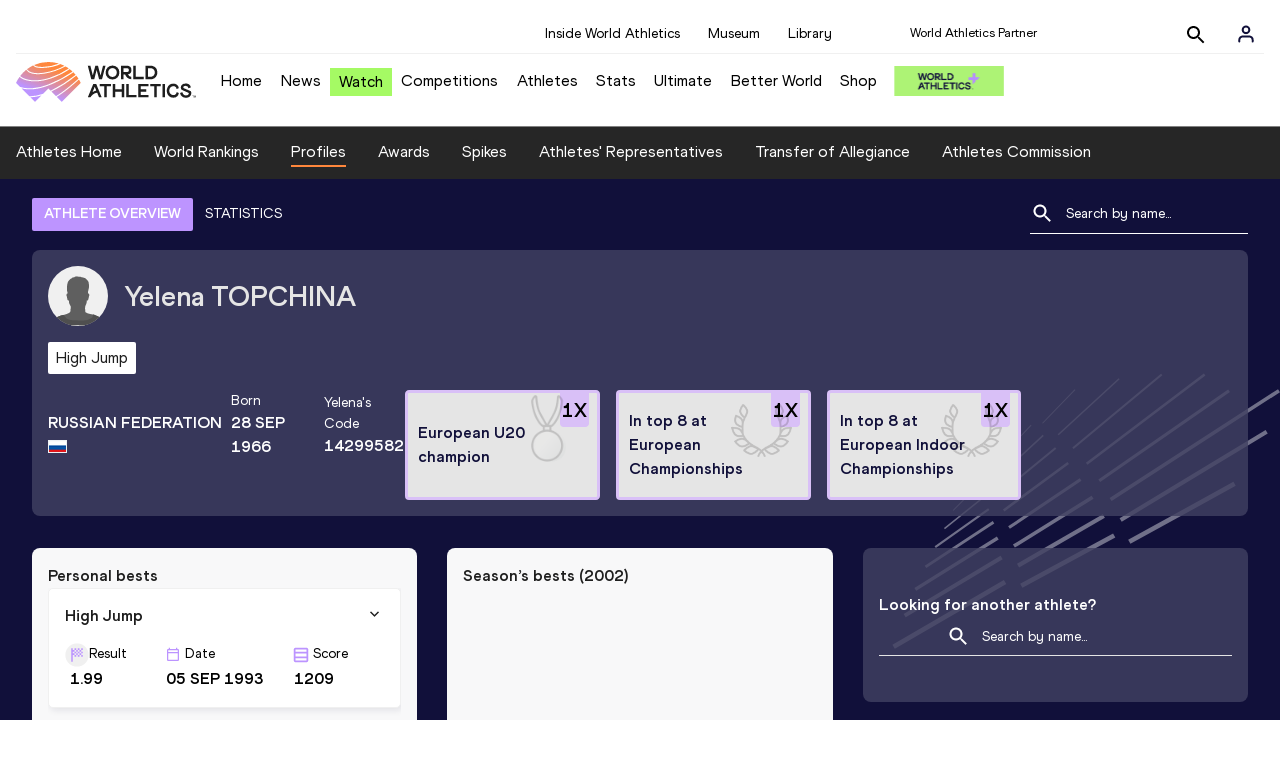

--- FILE ---
content_type: text/html; charset=utf-8
request_url: https://worldathletics.org/athletes/russia/yelena-topchina-14299582
body_size: 20220
content:
<!DOCTYPE html><html lang="en"><head><style>.xnpe_async_hide{opacity:0 !important}</style><script>
!(function (e, n, t, i, r, o) {
  function s(e) {
    if ('number' != typeof e) return e;
    var n = new Date();
    return new Date(n.getTime() + 1e3 * e);
  }
  var a = 4e3,
    c = 'xnpe_async_hide';
  function p(e) {
    return e.reduce(
      function (e, n) {
        return (
          (e[n] = function () {
            e._.push([n.toString(), arguments]);
          }),
          e
        );
      },
      { _: [] }
    );
  }
  function m(e, n, t) {
    var i = t.createElement(n);
    i.src = e;
    var r = t.getElementsByTagName(n)[0];
    return r.parentNode.insertBefore(i, r), i;
  }
  function u(e) {
    return '[object Date]' === Object.prototype.toString.call(e);
  }
  (o.target = o.target || 'https://api.exponea.com'),
    (o.file_path = o.file_path || o.target + '/js/exponea.min.js'),
    (r[n] = p([
      'anonymize',
      'initialize',
      'identify',
      'getSegments',
      'update',
      'track',
      'trackLink',
      'trackEnhancedEcommerce',
      'getHtml',
      'showHtml',
      'showBanner',
      'showWebLayer',
      'ping',
      'getAbTest',
      'loadDependency',
      'getRecommendation',
      'reloadWebLayers',
      '_preInitialize',
      '_initializeConfig'
    ])),
    (r[n].notifications = p(['isAvailable', 'isSubscribed', 'subscribe', 'unsubscribe'])),
    (r[n].segments = p(['subscribe'])),
    (r[n]['snippetVersion'] = 'v2.7.0'),
    (function (e, n, t) {
      (e[n]['_' + t] = {}), (e[n]['_' + t].nowFn = Date.now), (e[n]['_' + t].snippetStartTime = e[n]['_' + t].nowFn());
    })(r, n, 'performance'),
    (function (e, n, t, i, r, o) {
      e[r] = {
        sdk: e[i],
        sdkObjectName: i,
        skipExperiments: !!t.new_experiments,
        sign: t.token + '/' + (o.exec(n.cookie) || ['', 'new'])[1],
        path: t.target
      };
    })(r, e, o, n, i, RegExp('__exponea_etc__' + '=([\w-]+)')),
    (function (e, n, t) {
      m(e.file_path, n, t);
    })(o, t, e),
    (function (e, n, t, i, r, o, p) {
      if (e.new_experiments) {
        !0 === e.new_experiments && (e.new_experiments = {});
        var l,
          f = e.new_experiments.hide_class || c,
          _ = e.new_experiments.timeout || a,
          g = encodeURIComponent(o.location.href.split('#')[0]);
        e.cookies &&
          e.cookies.expires &&
          ('number' == typeof e.cookies.expires || u(e.cookies.expires)
            ? (l = s(e.cookies.expires))
            : e.cookies.expires.tracking &&
              ('number' == typeof e.cookies.expires.tracking || u(e.cookies.expires.tracking)) &&
              (l = s(e.cookies.expires.tracking))),
          l && l < new Date() && (l = void 0);
        var d =
          e.target +
          '/webxp/' +
          n +
          '/' +
          o[t].sign +
          '/modifications.min.js?http-referer=' +
          g +
          '&timeout=' +
          _ +
          'ms' +
          (l ? '&cookie-expires=' + Math.floor(l.getTime() / 1e3) : '');
        'sync' === e.new_experiments.mode && o.localStorage.getItem('__exponea__sync_modifications__')
          ? (function (e, n, t, i, r) {
              (t[r][n] = '<' + n + ' src="' + e + '"></' + n + '>'),
                i.writeln(t[r][n]),
                i.writeln(
                  '<' +
                    n +
                    '>!' +
                    r +
                    '.init && document.writeln(' +
                    r +
                    '.' +
                    n +
                    '.replace("/' +
                    n +
                    '/", "/' +
                    n +
                    '-async/").replace("><", " async><"))</' +
                    n +
                    '>'
                );
            })(d, n, o, p, t)
          : (function (e, n, t, i, r, o, s, a) {
              o.documentElement.classList.add(e);
              var c = m(t, i, o);
              function p() {
                r[a].init || m(t.replace('/' + i + '/', '/' + i + '-async/'), i, o);
              }
              function u() {
                o.documentElement.classList.remove(e);
              }
              (c.onload = p), (c.onerror = p), r.setTimeout(u, n), (r[s]._revealPage = u);
            })(f, _, d, n, o, p, r, t);
      }
    })(o, t, i, 0, n, r, e),
    (function (e, n, t) {
      var i;
      e[n]._initializeConfig(t),
        (null === (i = t.experimental) || void 0 === i ? void 0 : i.non_personalized_weblayers) &&
          e[n]._preInitialize(t),
        (e[n].start = function (i) {
          i &&
            Object.keys(i).forEach(function (e) {
              return (t[e] = i[e]);
            }),
            e[n].initialize(t);
        });
    })(r, n, o);
})(document, 'exponea', 'script', 'webxpClient', window, {
  target: 'https://analytics-api.worldathletics.org',
  token: '9c6b885e-3a1d-11ef-8d58-222d0cd76c82',
  experimental: {
    non_personalized_weblayers: true
  },
  new_experiments: { mode: 'sync' },
  // replace with current customer ID or leave commented out for an anonymous customer
  // customer: window.currentUserId,
  track: {
    visits: false,
    google_analytics: false
  }
});
</script><script>
    window.initGTM = function() {
      var dataLayerContent = {
        "User": {"Uid": undefined}
      };
      if('undefined' !== 'undefined') {
        dataLayerContent.User.Uid = 'undefined';
      }
      window.dataLayer = window.dataLayer || [];
      dataLayer.push(dataLayerContent);
      (function(w,d,s,l,i){w[l]=w[l]||[];w[l].push({'gtm.start':
      new Date().getTime(),event:'gtm.js'});var f=d.getElementsByTagName(s)[0],
      j=d.createElement(s),dl=l!='dataLayer'?'&l='+l:'';j.async=true;j.src=
      'https://www.googletagmanager.com/gtm.js?id='+i+dl;f.parentNode.insertBefore(j,f);
      })(window,document,'script','dataLayer','GTM-5XXBVM6');
    }
    </script><script async="" src="//securepubads.g.doubleclick.net/tag/js/gpt.js"></script><meta name="viewport" content="width=device-width, initial-scale=1" class="jsx-797586886"/><meta charSet="utf-8" class="jsx-797586886"/><title class="jsx-797586886">Yelena TOPCHINA | Profile | World Athletics</title><link rel="apple-touch-icon" href="/static/icons/256x256.png" class="jsx-797586886"/><link rel="apple-touch-icon" sizes="72x72" href="/static/icons/72x72.png" class="jsx-797586886"/><link rel="apple-touch-icon" sizes="114x114" href="/static/icons/114x114.png" class="jsx-797586886"/><link rel="apple-touch-icon" sizes="144x144" href="/static/icons/144x144.png" class="jsx-797586886"/><link rel="canonical" href="https://worldathletics.org/athletes/russia/yelena-topchina-14299582" class="jsx-797586886"/><meta name="apple-mobile-web-app-capable" content="yes" class="jsx-797586886"/><meta name="apple-mobile-web-app-status-bar-style" content="#ff2534" class="jsx-797586886"/><meta property="og:title" name="title" content="Yelena TOPCHINA | Profile | World Athletics" class="jsx-797586886"/><meta property="og:type" name="type" content="website" class="jsx-797586886"/><meta property="og:url" name="url" content="https://worldathletics.org/athletes/russia/yelena-topchina-14299582" class="jsx-797586886"/><meta property="og:site_name" name="site_name" content="worldathletics.org" class="jsx-797586886"/><meta property="og:image" name="image" content="/static/athlete-blank-hero-min.jpg" class="jsx-797586886"/><meta property="og:description" name="description" content="Yelena TOPCHINA, Russian Federation" class="jsx-797586886"/><meta name="keywords" class="jsx-797586886"/><meta name="twitter:card" content="summary_large_image" class="jsx-797586886"/><meta name="twitter:site" content="@WorldAthletics" class="jsx-797586886"/><meta name="twitter:title" content="Yelena TOPCHINA | Profile | World Athletics" class="jsx-797586886"/><meta name="twitter:description" content="Yelena TOPCHINA, Russian Federation" class="jsx-797586886"/><meta name="twitter:image" content="/static/athlete-blank-hero-min.jpg" class="jsx-797586886"/><meta property="thumbnail" content="/static/athlete-blank-hero-min.jpg" class="jsx-797586886"/><link rel="preload" href="/_next/static/css/f4b1a89c02f175bd34bf.css" as="style"/><link rel="stylesheet" href="/_next/static/css/f4b1a89c02f175bd34bf.css" data-n-g=""/><link rel="preload" href="/_next/static/css/bfaea11479dacf5c170b.css" as="style"/><link rel="stylesheet" href="/_next/static/css/bfaea11479dacf5c170b.css" data-n-g=""/><link rel="preload" href="/_next/static/css/28311a9fd6b5aa633786.css" as="style"/><link rel="stylesheet" href="/_next/static/css/28311a9fd6b5aa633786.css" data-n-p=""/><link rel="preload" href="/_next/static/css/e5c0f4c2eb75357dc850.css" as="style"/><link rel="stylesheet" href="/_next/static/css/e5c0f4c2eb75357dc850.css" data-n-p=""/><noscript data-n-css="true"></noscript><link rel="preload" href="/_next/static/chunks/main-6c1ef484136374c54b87.js" as="script"/><link rel="preload" href="/_next/static/chunks/webpack-ec7486a553d1ca0ba1e9.js" as="script"/><link rel="preload" href="/_next/static/chunks/framework.f801b68207517fbb00d6.js" as="script"/><link rel="preload" href="/_next/static/chunks/2852872c.fba0deba028bda46154c.js" as="script"/><link rel="preload" href="/_next/static/chunks/a7b3c51d.9f94288d4eada5624a98.js" as="script"/><link rel="preload" href="/_next/static/chunks/26497e82.26a9b776b8e76111e76d.js" as="script"/><link rel="preload" href="/_next/static/chunks/b14489c3.2d5768c109e5a9a50679.js" as="script"/><link rel="preload" href="/_next/static/chunks/55020d94.2d76b908442fa4823c0c.js" as="script"/><link rel="preload" href="/_next/static/chunks/0eceb729.58dd111f28f22f090e6b.js" as="script"/><link rel="preload" href="/_next/static/chunks/75fc9c18.9dcdac7b23e57b023237.js" as="script"/><link rel="preload" href="/_next/static/chunks/d6a9949e.5580989fa6a32d069e13.js" as="script"/><link rel="preload" href="/_next/static/chunks/d2761173.ab0225391ce9a159c7ed.js" as="script"/><link rel="preload" href="/_next/static/chunks/commons.38d8cea5e0d6eae10714.js" as="script"/><link rel="preload" href="/_next/static/chunks/fe6dd6abbe4395ad5a5bb5f669c952a8091c095e.bb4f21cf6e91b0ffdcc8.js" as="script"/><link rel="preload" href="/_next/static/chunks/0ede16162572219b9bf5c64b7bf53b0114d4a6f9.6a24c22b002c3fd8dc52.js" as="script"/><link rel="preload" href="/_next/static/chunks/46385897c3093193f66a7489bf1385891fa6b8fe.905c8326a768b1b09564.js" as="script"/><link rel="preload" href="/_next/static/chunks/33e78299375e136e03f966fbb9340650ec8c21b3.b80d6779aef345429c39.js" as="script"/><link rel="preload" href="/_next/static/chunks/ae30c55a342b895704e018f11a0681290a817ac4.873e9e77bce70b4db590.js" as="script"/><link rel="preload" href="/_next/static/chunks/ae30c55a342b895704e018f11a0681290a817ac4_CSS.322aa933c4eb8fd0e2ac.js" as="script"/><link rel="preload" href="/_next/static/chunks/7881a8d9bd0ac33fc466a237abb30c83d7ff80b7.8a77883e0de943ccc430.js" as="script"/><link rel="preload" href="/_next/static/chunks/pages/_app-1d58155ac1d7c768527c.js" as="script"/><link rel="preload" href="/_next/static/chunks/4a3ea9cd.0d90bfc73c516aebb66c.js" as="script"/><link rel="preload" href="/_next/static/chunks/d596ceec2de8111c2cc93793237cb7cfc755f017.183da52fab0711ce2e7a.js" as="script"/><link rel="preload" href="/_next/static/chunks/4f88bd127cc612d1565cc6d44c5b7200f4b9b0dc.f7c17ba8e29fb1545bc9.js" as="script"/><link rel="preload" href="/_next/static/chunks/d1c5359f252dc902861f2bfe6edda14ab366873f.7c42889849167bd87dd8.js" as="script"/><link rel="preload" href="/_next/static/chunks/908165298b725f2f3f44bf2eaf4d54f484b8ff10.dfbf985d288dcf0c20c2.js" as="script"/><link rel="preload" href="/_next/static/chunks/68c80bf9a7b4d0dfb0b0c933948329ed2c98994d.6167f2da33fdadd0e278.js" as="script"/><link rel="preload" href="/_next/static/chunks/908165298b725f2f3f44bf2eaf4d54f484b8ff10_CSS.d4873b3cdc6eb26e8413.js" as="script"/><link rel="preload" href="/_next/static/chunks/d19a343ee24a70f0a0900bbc00cc99d82ec7d200.15d92850ac5dcbdeb30b.js" as="script"/><link rel="preload" href="/_next/static/chunks/7ee1a9b81ca383b0b5773f39131ef41549dfe3b9.c2736b9144c752c7aa7c.js" as="script"/><link rel="preload" href="/_next/static/chunks/pages/athletes/%5Bcounrty%5D/%5BcompetitorId%5D-842cc3a6d4fdfbf90fc9.js" as="script"/><style id="__jsx-797586886">@font-face{font-family:'World Athletics Heavy';src:url('/static/fonts/WorldAthleticsHeadline.woff2') format('woff2'), url('/static/fonts/WorldAthleticsHeadline.woff') format('woff');font-weight:800;font-style:normal;font-display:swap;}@font-face{font-family:'World Athletics Bold';src:url('/static/fonts/WorldAthletics-Regular.woff2') format('woff2'), url('/static/fonts/WorldAthletics-Regular.woff') format('woff');font-weight:normal;font-style:normal;font-display:swap;}@font-face{font-family:'World Athletics';src:url('/static/fonts/WorldAthletics-Bold.woff2') format('woff2'), url('/static/fonts/WorldAthletics-Bold.woff') format('woff');font-weight:bold;font-style:normal;font-display:swap;}@font-face{font-family:'PP Formula';src:url('/static/fonts/PP/PP-Formula-Condensed-Black-v2.0/PPFormula-CondensedBlack.woff2') format('woff2'), url('/static/fonts/PP/PP-Formula-Condensed-Black-v2.0/PPFormula-CondensedBlack.woff') format('woff');font-weight:900;font-style:normal;}@font-face{font-family:'PP Formula';src:url('/static/fonts/PP/PP-Formula-Narrow-Regular-v2.0/PPFormula-NarrowRegular.woff2') format('woff2'), url('/static/fonts/PP/PP-Formula-Narrow-Regular-v2.0/PPFormula-NarrowRegular.woff') format('woff');font-weight:400;font-style:normal;}@font-face{font-family:'PP Formula';src:url('/static/fonts/PP/PP-Formula-Narrow-Semibold-v2.0/PPFormula-NarrowSemibold.woff2') format('woff2'), url('/static/fonts/PP/PP-Formula-Narrow-Semibold-v2.0/PPFormula-NarrowSemibold.woff') format('woff');font-weight:600;font-style:normal;}@font-face{font-family:'PP Formula Italic';src:url('/static/fonts/PP/PP-Formula-Narrow-Regular-Italic-v2.0/PPFormula-NarrowRegularItalic.woff2') format('woff2'), url('/static/fonts/PP/PP-Formula-Narrow-Regular-Italic-v2.0/PPFormula-NarrowRegularItalic.woff') format('woff');font-style:italic;}body{font-family:'World Athletics',Arial,sans-serif;font-size:16px;font-display:swap;}</style></head><body><div id="__next"><header class="styles_root__GhScr"><div class="styles_root__1DHCQ"><div class="TopHeader_root__1f-J1"><div class="TopHeaderNavbar_section__3sgfN"><nav class="TopHeaderNavbar_root__1kT1b" data-name="top-navigation"><ul><li class="TopHeaderNavbar_li__1QKYw"><a class="">Inside World Athletics</a></li><li class="TopHeaderNavbar_li__1QKYw"><a class="">Museum</a></li><li class="TopHeaderNavbar_li__1QKYw"><a class="">Library</a></li></ul></nav><form class="SearchForm_searchForm__3IEfI" style="margin-left:20px"><div class="SearchForm_inputWrapper__29q8X"></div><button type="button" class="SearchForm_searchBtn__2t2tK TopHeaderNavbar_searchBtnClass__16Ojz"><svg class="MuiSvgIcon-root" focusable="false" viewBox="0 0 24 24" aria-hidden="true"><path d="M15.5 14h-.79l-.28-.27C15.41 12.59 16 11.11 16 9.5 16 5.91 13.09 3 9.5 3S3 5.91 3 9.5 5.91 16 9.5 16c1.61 0 3.09-.59 4.23-1.57l.27.28v.79l5 4.99L20.49 19l-4.99-5zm-6 0C7.01 14 5 11.99 5 9.5S7.01 5 9.5 5 14 7.01 14 9.5 11.99 14 9.5 14z"></path></svg></button></form><div class="style_root__1BO3b"><button aria-label="Sign in" type="button" class="style_profileIcon__2qVb-"><svg width="36" height="28" viewBox="0 0 36 28" fill="none" xmlns="http://www.w3.org/2000/svg"><path d="M24.6663 21.5V19.8333C24.6663 18.9493 24.3152 18.1014 23.69 17.4763C23.0649 16.8512 22.2171 16.5 21.333 16.5H14.6663C13.7823 16.5 12.9344 16.8512 12.3093 17.4763C11.6842 18.1014 11.333 18.9493 11.333 19.8333V21.5" stroke="#11103A" stroke-width="2" stroke-linecap="round" stroke-linejoin="round"></path><path d="M18.0003 13.1667C19.8413 13.1667 21.3337 11.6743 21.3337 9.83333C21.3337 7.99238 19.8413 6.5 18.0003 6.5C16.1594 6.5 14.667 7.99238 14.667 9.83333C14.667 11.6743 16.1594 13.1667 18.0003 13.1667Z" stroke="#11103A" stroke-width="2" stroke-linecap="round" stroke-linejoin="round"></path></svg></button><div class="style_subNav__1O0KJ"><div class="style_content__1HJ1D"><button class="style_link__2RGFF">Register now</button><a href="/worldathletics-plus" class="style_link__2RGFF">World Athletics+</a></div></div></div></div></div><div class="MiddleHeader_root__2Nl7j"><div class="Logo_root__1dluZ"><a class="" title="" href="/"><img src="https://media.aws.iaaf.org/logos/wa-logo.svg" alt="logo" width="180" height="40"/></a></div><nav class="MainNav_nav__2vEYm" data-name="main-navigation"><ul><div style="display:flex;align-items:center"><li><a class="MainNav_navLink__1E27R" title="" href="/">Home<ul class="MainNav_content__WZ9Rn"></ul></a></li><li><a class="MainNav_navLink__1E27R" title="" href="/news">News<ul class="MainNav_content__WZ9Rn"><li class="MainNav_contentItem__3IVBb"><a class="" title="Press Releases" href="/news/press-releases">Press Releases</a></li><li class="MainNav_contentItem__3IVBb"><a class="" title="News" href="/news/news">News</a></li><li class="MainNav_contentItem__3IVBb"><a class="" title="Reports" href="/news/reports">Reports</a></li><li class="MainNav_contentItem__3IVBb"><a class="" title="Previews" href="/news/previews">Previews</a></li><li class="MainNav_contentItem__3IVBb"><a class="" title="Features" href="/news/features">Features</a></li><li class="MainNav_contentItem__3IVBb"><a class="" title="Series" href="/news/series">Series</a></li></ul></a></li><li class="MainNav_watchVideoBtn__2kE0U"><a class="MainNav_navLink__1E27R" title="" linkClass="watchVideoBtn" mobileclassname="watchVideoBtn" href="/videos">Watch<ul class="MainNav_content__WZ9Rn"></ul></a></li><li><a class="MainNav_navLink__1E27R" title="" href="/competitions">Competitions<ul class="MainNav_content__WZ9Rn"><li class="MainNav_contentItem__3IVBb"><a class="" title="Calendar" href="/competition/calendar-results">Calendar</a></li><li class="MainNav_contentItem__3IVBb"><a class="" title="Tickets" href="/tickets">Tickets</a></li><li class="MainNav_contentItem__3IVBb"><a class="" title="Hosting" href="/hosting">Hosting</a></li><li class="MainNav_contentItem__3IVBb"><a class="" title="Our Sport" href="/our-sport">Our Sport</a></li><li class="MainNav_contentItem__3IVBb"><a class="" title="Innovations" href="/competitions/innovations">Innovations</a></li><li class="MainNav_contentItem__3IVBb"><a class="" title="Rules &amp; Regulations" href="/about-iaaf/documents/book-of-rules">Rules &amp; Regulations</a></li><li class="MainNav_contentItem__3IVBb"><a class="" title="Competition Performance Ranking" href="/records/competition-performance-rankings">Competition Performance Ranking</a></li><li class="MainNav_contentItem__3IVBb"><a class="" title="Competitions Archive" href="/competition">Competitions Archive</a></li></ul></a></li><li><a class="MainNav_navLink__1E27R" title="" href="/athletes-home">Athletes<ul class="MainNav_content__WZ9Rn"><li class="MainNav_contentItem__3IVBb"><a class="" title="World Rankings" href="/world-rankings/introduction">World Rankings</a></li><li class="MainNav_contentItem__3IVBb"><a class="" title="Profiles" href="/athletes">Profiles</a></li><li class="MainNav_contentItem__3IVBb"><a class="" title="Awards" href="/awards">Awards</a></li><li class="MainNav_contentItem__3IVBb"><a class="" title="Spikes" href="/spikes">Spikes</a></li><li class="MainNav_contentItem__3IVBb"><a class="" title="Athletes&#x27; Representatives" href="/athletes/athlete-representatives">Athletes&#x27; Representatives</a></li><li class="MainNav_contentItem__3IVBb"><a class="" title="Transfer of Allegiance" href="/about-iaaf/documents/research-centre#collapseathlete-transfer-of-allegiance">Transfer of Allegiance</a></li><li class="MainNav_contentItem__3IVBb"><a class="" title="Athletes Commission" href="/about-iaaf/structure/commissions">Athletes Commission</a></li></ul></a></li><li><a class="MainNav_navLink__1E27R" title="" href="/stats-zone">Stats<ul class="MainNav_content__WZ9Rn"><li class="MainNav_contentItem__3IVBb"><a class="" title="Results" href="/results">Results</a></li><li class="MainNav_contentItem__3IVBb"><a class="" title="Toplists" href="/records/toplists">Toplists</a></li><li class="MainNav_contentItem__3IVBb"><a class="" title="Records" href="/records/by-category/world-records">Records</a></li><li class="MainNav_contentItem__3IVBb"><a class="" title="Send Competition Results" href="/records/send-competition-results">Send Competition Results</a></li><li class="MainNav_contentItem__3IVBb"><a class="" title="World Rankings" href="/world-rankings/introduction">World Rankings</a></li><li class="MainNav_contentItem__3IVBb"><a class="" title="Road to the Ultimate" href="/stats-zone/road-to/7212925">Road to the Ultimate</a></li><li class="MainNav_contentItem__3IVBb"><a class="" title="Road to Gaborone" href="/stats-zone/road-to/7216920">Road to Gaborone</a></li><li class="MainNav_contentItem__3IVBb"><a class="" title="Road to Kujawy Pomorze" href="/stats-zone/road-to/7199326">Road to Kujawy Pomorze</a></li></ul></a></li><li><a class="MainNav_navLink__1E27R" title="" href="/competitions/world-athletics-ultimate-championship/2026">Ultimate<ul class="MainNav_content__WZ9Rn"></ul></a></li><li><a class="MainNav_navLink__1E27R" title="" href="/athletics-better-world">Better World<ul class="MainNav_content__WZ9Rn"><li class="MainNav_contentItem__3IVBb"><a class="" title="News" href="/athletics-better-world/news">News</a></li><li class="MainNav_contentItem__3IVBb"><a class="" title="Sustainability" href="/athletics-better-world/sustainability">Sustainability</a></li><li class="MainNav_contentItem__3IVBb"><a class="" title="Athlete Refugee Team" href="/athletics-better-world/athlete-refugee-team">Athlete Refugee Team</a></li><li class="MainNav_contentItem__3IVBb"><a class="" title="Air Quality" href="/athletics-better-world/air-quality">Air Quality</a></li><li class="MainNav_contentItem__3IVBb"><a class="" title="Safeguarding" href="/athletics-better-world/safeguarding">Safeguarding</a></li></ul></a></li><li><a class="MainNav_navLink__1E27R" href="https://shop.worldathletics.org">Shop<ul class="MainNav_content__WZ9Rn"></ul></a></li></div></ul></nav><a href="/worldathletics-plus" style="padding:0.45rem"><img style="width:110px" src="/static/wa-plus-navbar-logo.png"/></a></div></div></header><div class="SectionNav_sectionNav__iIu_o SectionNav_fullSubNav__2jSyt" data-name="submenu-container"><div class="SectionNav_sectionNavInner__3NbMf"><div class="SectionNav_navWrap__H7sFR"><nav class="SectionNav_nav__2vIRX"><ul class="SectionNav_navList__uPtfy"><li><a class="undefined" anchorText="Athletes Home" title="" href="/athletes-home">Athletes Home</a></li><li><a class="undefined" anchorText="World Rankings" href="/world-rankings/introduction">World Rankings</a></li><li><a class="undefined NavLink_active__2UAk6" anchorText="Profiles" href="/athletes">Profiles</a></li><li><a class="undefined" anchorText="Awards" title="" href="/awards">Awards</a></li><li><a class="undefined" anchorText="Spikes" title="" href="/spikes">Spikes</a></li><li><a class="undefined" anchorText="Athletes&#x27; Representatives" href="/athletes/athlete-representatives">Athletes&#x27; Representatives</a></li><li><a class="undefined" anchorText="Transfer of Allegiance" href="/about-iaaf/documents/research-centre#collapseathlete-transfer-of-allegiance">Transfer of Allegiance</a></li><li><a class="undefined" anchorText="Athletes Commission" href="/about-iaaf/structure/commissions">Athletes Commission</a></li></ul></nav></div><div class="SectionNav_chevronRight__2GuVA"></div></div></div><div class="athleteBackground_athleteBackground__tBipR" style="background:url(/_next/static/images/athleteBackground-8be1b09507e7814b423e2f0a421baa4a.svg);background-repeat:repeat;background-size:cover" alt="background"><div class="athleteBackground_athleteBackgroundInner__1A8OU undefined"><div class="athletesProfileTabs_athletesProfileTabs__1EiIQ"><div class="athletesProfileTabs_athletesProfileTabsButtons__2AD3V"><div class="athletesTabsButton_athletesTabsButton__NNSRw"><div class="athletesTabsButton_athletesTabsButtonScroll__gJphz"><div class="athletesTabsButton_AthletesTabsButtonItem__1pPWF"><button type="button" class="athletesButton_athletesButton__1_h0o athletesButton_underline__9GAM2 athletesButton_underlineActive__3H8Ir" value="ATHLETE OVERVIEW">ATHLETE OVERVIEW</button></div><div class="athletesTabsButton_AthletesTabsButtonItem__1pPWF"><button type="button" class="athletesButton_athletesButton__1_h0o athletesButton_underline__9GAM2" value="STATISTICS">STATISTICS</button></div></div></div></div><div class="athletesProfileTabs_athletesProfileTabsSearchField__21A7R"><div class="AthleteSearchField_dropdown__2mgsB "><div><form><div class="AthleteSearchField_inputWrapper__1JMrx "><button type="button"><img src="/static/search-white.svg" alt="search icon"/></button><input placeholder="Search by name..." class="AthleteSearchField_searchInput__gS3eH " value=""/></div></form><div class="AthleteSearchField_line__2jp54"></div></div><div class="AthleteSearchField_optionWrap__1Oogf"><div class="AthleteSearchField_options__tjQe5 false AthleteSearchField_optionWrapRounded__3VRN0"></div></div></div></div></div><div class="athletesBio_athletesBio__1HruQ"><div class="athletesContainerTransparent_athletesContainerTransparent__3hgOB"><div class="athletesBio_athletesProfile__309MD"><div class="athletesBio_athletesBioImageContainer__3x9PY"></div><div class="athletesBio_athletesBioTitle__3pPRL"><span>Yelena</span> <span>TOPCHINA</span></div></div><div class="athletesBio_athletesBioTags__3iQk_"><div class="athletesBio_athletesBioTag__3ki57">High Jump<!-- --> </div></div><div class="athletesBio_athletesBioHeader__1QkoM"><div class="athletesBio_athletesBioInfoContainer__2ZKoo"><div class="athletesBio_athletesBioDetailsContainer__3_nDn"><div class="athletesBio_athletesBioDetails__1wgSI"><span class="athletesBio_athletesBioTagLabel__3orD4"> </span><span class="athletesBio_athletesBioTagValue__oKZC4">Russian Federation<span class="Flags_container__3W63l" style="width:auto;display:unset"><i class="Flags_icon__3Uv11 icon-flag-RUS"></i></span></span></div><div class="athletesBio_athletesBioDetails__1wgSI"><span class="athletesBio_athletesBioTagLabel__3orD4">Born</span><span class="athletesBio_athletesBioTagValue__oKZC4">28 SEP 1966</span></div><div class="athletesBio_athletesBioDetails__1wgSI"><span class="athletesBio_athletesBioTagLabel__3orD4">Yelena<!-- -->&#x27;s code</span><span class="athletesBio_athletesBioTagValue__oKZC4">14299582</span></div></div><div class="athletesBio_athletesBioFooter__3B--s"></div></div><div class="athletesBio_athletesBioHonoursContainer__3EVKf"><div class="athletesBio_athletesBioHonours__2nK55"><div class="athletesBio_athletesBioHonour__1Zqdq"><div class="athletesBio_athletesBioHonourCount__2sBko">1<!-- -->X</div><div class="athletesBio_athletesBioHonourValue__QHLA_">European U20 champion</div><img src="/_next/static/images/medal-be49b48cd6c926be27837e3991e9b2ce.svg" class="athletesBio_medal__BcCqC" alt=""/></div><div class="athletesBio_athletesBioHonour__1Zqdq"><div class="athletesBio_athletesBioHonourCount__2sBko">1<!-- -->X</div><div class="athletesBio_athletesBioHonourValue__QHLA_">In top 8 at European Championships</div><img src="/_next/static/images/Record-a9c05624dbc2bf32e9a64df8fd7fbd8f.svg" class="athletesBio_record__cB2hh" alt=""/></div><div class="athletesBio_athletesBioHonour__1Zqdq"><div class="athletesBio_athletesBioHonourCount__2sBko">1<!-- -->X</div><div class="athletesBio_athletesBioHonourValue__QHLA_">In top 8 at European Indoor Championships</div><img src="/_next/static/images/Record-a9c05624dbc2bf32e9a64df8fd7fbd8f.svg" class="athletesBio_record__cB2hh" alt=""/></div></div></div></div></div></div><div class="athletesOverviewStats_athletesOverviewStats__3UYhF"><div class="athletesContainer_athletesContainer__3w5eG undefined"><div class="athletesTitle_athletesTitle__388RT undefined">Personal bests</div><div class="athletesPersonalBests_athletesPersonalBestsContainer__1TrT-"><div class="athletesDropdownCard_athletesDropdownCard__2TpE2"><div class="athletesCardContainer_athletesCardContainer__39h-0"><div class="athletesDropdownCard_athletesDropdownCardHeader__alcfX"><button type="button" class="athletesDropdownButton_athletesDropdownButton__3k-Ds"><div class="athletesTitle_athletesTitle__388RT athletesDropdownCard_athletesDropdownCardTitle__1yq_Z">High Jump</div><span class="athletesDropdownButton_athletesDropdownButtonIcon__2KsFN "><svg xmlns="http://www.w3.org/2000/svg" width="19" height="18" viewBox="0 0 19 18" fill="none"><g clip-path="url(#clip0_15_110058)"><path d="M6.0575 6.44238L9.5 9.87738L12.9425 6.44238L14 7.49988L9.5 11.9999L5 7.49988L6.0575 6.44238Z" fill="#1E1E1E"></path></g><defs><clipPath id="clip0_15_110058"><rect width="18" height="18" fill="white" transform="translate(0.5)"></rect></clipPath></defs></svg></span></button></div><div class="athletesDropdownCard_athletesDropdownCardBody__13WWz"><div class="athletesEventsDetails_athletesEventsDetails__hU6mX"><div class="athletesEventsDetails_athletesEventsDetailsContent__37Ko7"><div class="athletesEventsDetails_athletesEventsDetailsLabel__6KN98"><img src="[data-uri]" style="width:24px;height:24px" alt="result"/>Result</div><span class="athletesEventsDetails_athletesEventsDetailsValue__FrHFZ">1.99<!-- --> <span class="athletesDropdownCard_athletesDropdownCardTag__3gRTq"></span></span></div></div><div class="athletesEventsDetails_athletesEventsDetails__hU6mX"><div class="athletesEventsDetails_athletesEventsDetailsContent__37Ko7"><div class="athletesEventsDetails_athletesEventsDetailsLabel__6KN98"><img src="[data-uri]" style="width:24px;height:24px" alt="date"/>Date</div><span class="athletesEventsDetails_athletesEventsDetailsValue__FrHFZ">05 SEP 1993<!-- --> <span class="athletesDropdownCard_athletesDropdownCardTag__3gRTq"></span></span></div></div><div class="athletesEventsDetails_athletesEventsDetails__hU6mX"><div class="athletesEventsDetails_athletesEventsDetailsContent__37Ko7"><div class="athletesEventsDetails_athletesEventsDetailsLabel__6KN98"><img src="[data-uri]" style="width:24px;height:24px" alt="score"/>Score</div><span class="athletesEventsDetails_athletesEventsDetailsValue__FrHFZ">1209<!-- --> <span class="athletesDropdownCard_athletesDropdownCardTag__3gRTq"></span></span></div></div></div></div></div></div><div class="athletesPersonalBests_athletesPersonalBestsFooter__14NN3"><div class="athletesPersonalBests_athletesPersonalBestsFooter__14NN3"><span class="athletesPersonalBests_athletesPersonalBestsFooterNotLegal__igvPP">* Not legal</span></div></div></div><div class="athletesContainer_athletesContainer__3w5eG undefined"><div class="athletesTitle_athletesTitle__388RT undefined">Season’s bests (<!-- -->2002<!-- -->)</div><div class="AthletesSeasonBestXS_athletesSeasonBestXS__HGZ7l"><div class="profileStatistics_fullHeight__2Nn0b"></div></div><div class="AthletesSeasonBestXS_athletesSeasonBestXSFooter__3Dd6B"><div class="AthletesSeasonBestXS_athletesSeasonBestXSFooter__3Dd6B"><span class="AthletesSeasonBestXS_athletesSeasonBestXSFooterNotLegal__2SUax">* Not legal</span><button type="button" class="AthletesSeasonBestXS_athletesSeasonBestXSLink__12uct"><span>SEE MORE PERFORMANCES</span></button></div></div></div><div class="athletesOverviewStats_athletesOverviewStatsSubContainer__38jjW"><div class="athletesContainerTransparent_athletesContainerTransparent__3hgOB"><div class="athletesOverviewStats_athletesSearch__WeCqT"><div class="athletesTitle_athletesTitle__388RT athletesOverviewStats_athletesSearchTitle__2xR4A">Looking for another athlete?</div><div class="athletesOverviewStats_athletesSearchContent__3V13h"><div class="AthleteSearchField_dropdown__2mgsB "><div><form><div class="AthleteSearchField_inputWrapper__1JMrx "><button type="button"><img src="/static/search-white.svg" alt="search icon"/></button><input placeholder="Search by name..." class="AthleteSearchField_searchInput__gS3eH " value=""/></div></form></div><div class="AthleteSearchField_optionWrap__1Oogf"><div class="AthleteSearchField_options__tjQe5 false AthleteSearchField_optionWrapRounded__3VRN0"></div></div></div><div class="athletesOverviewStats_line__23kRM"></div></div></div></div></div></div><div class="athletesOverview_athletesVideoCarouselContainer__1NvwD"><div style="width:100%;text-align:center"><div class="Ellipsis_ellipsis__35oEN"><div></div><div></div><div></div><div></div></div></div></div><a href="https://worldathletics.org/competitions/world-athletics-ultimate-championship/2026/tickets" class="athletesBannerImg_athletesBannerImg__1H4wl"><picture><source media="(max-width: 768px)" srcSet="https://media.aws.iaaf.org/media/BannerV2/ultimate-championships-banner.png"/><img src="https://media.aws.iaaf.org/media/BannerV2/ultimate-championships-banner.png" alt="Athlete Banner"/></picture></a><div style="width:100%;text-align:center"><div class="Ellipsis_ellipsis__35oEN"><div></div><div></div><div></div><div></div></div></div></div></div><footer class="Footer_footer__3zUfD" data-name="footer-container"><div class="Footer_footerInner__1UiMy"><div class="Footer_grid__3ZIlK"><div><a><img src="https://media.aws.iaaf.org/logos/WA-logo-white.svg" class="Footer_footerLogo__3Jbdp" alt="World Athletics" width="300" height="60"/></a></div><div><h3 class="Footer_header__ZcWS0">World Athletics Confidentiality</h3><span class="Footer_headerDivider__2Dh59"></span><ul class="Footer_footerNav__1N88t"><li><a href="https://www.worldathletics.org/about-iaaf/contact-us">Contact Us</a></li><li><a href="https://www.worldathletics.org/terms-and-conditions">Terms and Conditions</a></li><li><a href="https://www.worldathletics.org/cookies-policy">Cookie Policy</a></li><li><a href="https://www.worldathletics.org/privacy-policy">Privacy Policy</a></li></ul></div><div><h3 class="Footer_header__ZcWS0">Follow World Athletics</h3><span class="Footer_headerDivider__2Dh59"></span><ul class="Footer_footerNav__1N88t"><li><a href="https://www.facebook.com/WorldAthletics">Facebook</a></li><li><a href="https://www.instagram.com/worldathletics">Instagram</a></li><li><a href="https://twitter.com/worldathletics">X</a></li><li><a href="https://www.youtube.com/worldathletics">Youtube</a></li><li><a href="https://www.tiktok.com/@worldathletics">TikTok</a></li></ul></div></div></div><div class="Footer_footerBottom__23B8Z">©<!-- -->2026<!-- --> <!-- -->World Athletics. All Rights Reserved.</div></footer></div><script id="__NEXT_DATA__" type="application/json">{"props":{"pageProps":{"competitor":{"__typename":"singleCompetitor","_id":14299582,"primaryMediaId":null,"primaryMediaId2":null,"primaryMedia":null,"basicData":{"__typename":"AthleteNewData","id":null,"friendlyName":null,"fullName":null,"friendlyNameLetter":null,"friendlyNameFirst3Letter":null,"sexCode":null,"birthPlace":null,"birthPlaceCountryName":null,"sexNameUrlSlug":null,"birthPlaceCountryUrlSlug":null,"birthCountryCode":null,"primaryMediaId":null,"facebookUsername":null,"twitterUsername":null,"instagramUsername":null,"countryFullName":"Russian Federation","familyName":"TOPCHINA","givenName":"Yelena","firstName":null,"lastName":null,"countryName":null,"countryCode":"RUS","countryUrlSlug":null,"birthDate":"28 SEP 1966","birthDateStr":null,"urlSlug":null,"representativeId":null,"biography":null,"twitterLink":null,"instagramLink":null,"facebookLink":null,"transfersOfAllegiance":[],"iaafId":61917,"aaId":14299582,"primaryMediaEdited":null,"male":false,"primaryMedia":null},"athleteRepresentative":null,"personalBests":{"__typename":"personalBestsType","withWind":false,"withRecords":false,"results":[{"__typename":"singleCompetitorResult","indoor":false,"disciplineCode":null,"disciplineNameUrlSlug":"high-jump","typeNameUrlSlug":"jumps","discipline":"High Jump","linkToList":true,"mark":"1.99","combinedPerformances":null,"wind":null,"notLegal":false,"venue":"Rieti (ITA)","date":"05 SEP 1993","listPosition":"88","resultScore":1209,"records":[],"competitionId":null,"eventId":"10229526","eventName":null}]},"seasonsBests":{"__typename":"seasonsBestsType","parameters":{"__typename":"seasonsBestsParamsType","seasonsBestsSeason":2002},"activeSeasons":["2002","2001","1999","1998","1997","1996","1995","1994","1993","1991","1990","1989","1983"],"withWind":false,"withRecords":false,"results":[{"__typename":"singleCompetitorResult","indoor":false,"disciplineCode":null,"disciplineNameUrlSlug":"high-jump","typeNameUrlSlug":"jumps","discipline":"High Jump","linkToList":true,"mark":"1.82","combinedPerformances":null,"wind":null,"notLegal":false,"venue":"Moskva (RUS) (i)","date":"22 JAN 2002","listPosition":null,"resultScore":1043,"records":[],"competitionId":null,"eventId":"10229526","competition":"Moskva Russian Army Ch."}]},"progressionOfSeasonsBests":[{"__typename":"singleCompetitorProgression","indoor":false,"disciplineCode":null,"disciplineNameUrlSlug":"high-jump","typeNameUrlSlug":"jumps","discipline":"High Jump","withWind":false,"mainEvent":true,"eventId":"10229526","results":[{"__typename":"singleCompetitorProgressionResult","season":"1983","numericResult":1.94,"mark":"1.94","wind":null,"venue":"Rudolf Tonn Stadion, Schwechat (AUT)","date":"28 AUG 1983","listPosition":null,"resultScore":1160,"competitionId":"6997360","competition":"European Junior Championships"},{"__typename":"singleCompetitorProgressionResult","season":"1989","numericResult":1.91,"mark":"1.91","wind":null,"venue":"Bryansk (URS)","date":"10 SEP 1989","listPosition":null,"resultScore":1131,"competitionId":null,"competition":"Bryansk Soviet Army Championships"},{"__typename":"singleCompetitorProgressionResult","season":"1990","numericResult":1.96,"mark":"1.96","wind":null,"venue":"Moskva (URS) (i)","date":"25 FEB 1990","listPosition":null,"resultScore":1180,"competitionId":null,"competition":"Moskva"},{"__typename":"singleCompetitorProgressionResult","season":"1990","numericResult":1.96,"mark":"1.96","wind":null,"venue":"Chelyabinsk (URS) (i)","date":"04 FEB 1990","listPosition":null,"resultScore":1180,"competitionId":null,"competition":"Chelyabinsk"},{"__typename":"singleCompetitorProgressionResult","season":"1991","numericResult":1.88,"mark":"1.88","wind":null,"venue":"Karlsruhe (GER) (i)","date":"24 FEB 1991","listPosition":null,"resultScore":1101,"competitionId":null,"competition":"Karlsruhe IHM"},{"__typename":"singleCompetitorProgressionResult","season":"1993","numericResult":1.99,"mark":"1.99","wind":null,"venue":"Rieti (ITA)","date":"05 SEP 1993","listPosition":null,"resultScore":1209,"competitionId":null,"competition":"Rieti"},{"__typename":"singleCompetitorProgressionResult","season":"1994","numericResult":1.97,"mark":"1.97","wind":null,"venue":"St. Petersburg (RUS)","date":"15 JUL 1994","listPosition":null,"resultScore":1190,"competitionId":null,"competition":"St. Petersburg NC"},{"__typename":"singleCompetitorProgressionResult","season":"1995","numericResult":1.93,"mark":"1.93","wind":null,"venue":"Ullevi Stadium, Göteborg (SWE)","date":"11 AUG 1995","listPosition":null,"resultScore":1150,"competitionId":"6997728","competition":"IAAF World Championships"},{"__typename":"singleCompetitorProgressionResult","season":"1995","numericResult":1.93,"mark":"1.93","wind":null,"venue":"Ullevi Stadium, Göteborg (SWE)","date":"13 AUG 1995","listPosition":null,"resultScore":1150,"competitionId":"6997728","competition":"IAAF World Championships"},{"__typename":"singleCompetitorProgressionResult","season":"1995","numericResult":1.93,"mark":"1.93","wind":null,"venue":"Sevilla (ESP)","date":"03 JUN 1995","listPosition":null,"resultScore":1150,"competitionId":null,"competition":"Gran Premio Diputación Provincial Sevilla"},{"__typename":"singleCompetitorProgressionResult","season":"1996","numericResult":1.94,"mark":"1.94","wind":null,"venue":"Moskva (RUS)","date":"07 JUN 1996","listPosition":null,"resultScore":1160,"competitionId":null,"competition":"Moskva Znamenskiy Memorial"},{"__typename":"singleCompetitorProgressionResult","season":"1996","numericResult":1.94,"mark":"1.94","wind":null,"venue":"Moskva (RUS) (i)","date":"14 FEB 1996","listPosition":null,"resultScore":1160,"competitionId":null,"competition":"Moskva Russian Winter"},{"__typename":"singleCompetitorProgressionResult","season":"1997","numericResult":1.94,"mark":"1.94","wind":null,"venue":"St. Petersburg (RUS)","date":"15 JUN 1997","listPosition":null,"resultScore":1160,"competitionId":null,"competition":"St. Petersburg"},{"__typename":"singleCompetitorProgressionResult","season":"1998","numericResult":1.94,"mark":"1.94","wind":null,"venue":"Milano (ITA)","date":"05 JUN 1998","listPosition":null,"resultScore":1160,"competitionId":null,"competition":"Milano Notturna di Milano"},{"__typename":"singleCompetitorProgressionResult","season":"1999","numericResult":1.87,"mark":"1.87","wind":null,"venue":"Brno (CZE) (i)","date":"10 FEB 1999","listPosition":null,"resultScore":1091,"competitionId":null,"competition":"Brno HJ"},{"__typename":"singleCompetitorProgressionResult","season":"2001","numericResult":1.82,"mark":"1.82","wind":null,"venue":"Moskva (RUS) (i)","date":"20 JAN 2001","listPosition":null,"resultScore":1043,"competitionId":null,"competition":"Moskva Russian Army Ch."},{"__typename":"singleCompetitorProgressionResult","season":"2002","numericResult":1.82,"mark":"1.82","wind":null,"venue":"Moskva (RUS) (i)","date":"22 JAN 2002","listPosition":null,"resultScore":1043,"competitionId":null,"competition":"Moskva Russian Army Ch."}]}],"worldRankings":{"__typename":"worldRankingsType","parameters":{"__typename":"worldRankingsParamsType","worldRankingsProgressionYear":null},"current":[],"best":[]},"honours":[{"__typename":"honour","categoryName":"European Championships","withWind":false,"withDrop":false,"results":[{"__typename":"honourResult","place":"7.","indoor":null,"disciplineCode":null,"disciplineNameUrlSlug":null,"typeNameUrlSlug":null,"discipline":"High Jump","competition":"Helsinki European Championships","venue":"Olympiastadion, Helsinki (FIN)","mark":"1.90","date":"14 AUG 1994","competitionId":"6990275","eventId":"10229526","eventName":null}]},{"__typename":"honour","categoryName":"European Indoor Championships","withWind":false,"withDrop":false,"results":[{"__typename":"honourResult","place":"7.","indoor":null,"disciplineCode":null,"disciplineNameUrlSlug":null,"typeNameUrlSlug":null,"discipline":"High Jump","competition":"European Indoor Championships","venue":"Kelvin Hall, Glasgow (GBR) (i)","mark":"1.88","date":"03 MAR 1990","competitionId":"6984132","eventId":"10229526","eventName":null}]},{"__typename":"honour","categoryName":"European U20 Championships","withWind":false,"withDrop":false,"results":[{"__typename":"honourResult","place":"1.","indoor":null,"disciplineCode":null,"disciplineNameUrlSlug":null,"typeNameUrlSlug":null,"discipline":"High Jump","competition":"European Junior Championships","venue":"Rudolf Tonn Stadion, Schwechat (AUT)","mark":"1.94","date":"28 AUG 1983","competitionId":"6997360","eventId":"10229526","eventName":null}]}],"resultsByYear":{"__typename":"resultsByYearType","parameters":{"__typename":"resultByYearParamsType","resultsByYear":2002,"resultsByYearOrderBy":"discipline"},"activeYears":["2002","2001","1999","1998","1997","1996","1995","1994","1993","1991","1990","1989","1983"],"resultsByEvent":[{"__typename":"resultsByEvent","indoor":null,"disciplineCode":null,"disciplineNameUrlSlug":null,"typeNameUrlSlug":null,"discipline":"High Jump","withWind":null,"results":[{"__typename":"resultsByEventResult","date":"22 JAN 2002","competition":"Moskva Russian Army Ch., Moskva (i)","venue":"Moskva (RUS) (i)","country":"RUS","category":"F","race":"F","place":"6.","mark":"1.82","wind":null,"notLegal":false,"resultScore":1043,"remark":"","competitionId":null,"eventId":null,"eventName":null}]}]}},"championships":{"__typename":"majorChampionshipType","parameters":{"__typename":"majorChampionshipParamsType","majorChampionshipsByCategory":true},"results":[{"__typename":"majorChampionshipResult","category":"World Championships","results":[{"__typename":"majorChampionshipsDetails","id":280514115,"discipline":"High Jump","competition":"IAAF World Championships","venue":"Ullevi Stadium, Göteborg (SWE)","race":"F","place":"10.","result":"1.93","withWind":false,"wind":null,"withDrop":false,"drop":null,"date":"13 AUG 1995","eventId":"10229526","competitionId":"6997728"},{"__typename":"majorChampionshipsDetails","id":280513931,"discipline":"High Jump","competition":"IAAF World Championships","venue":"Ullevi Stadium, Göteborg (SWE)","race":"Q1","place":"3.","result":"1.93","withWind":false,"wind":null,"withDrop":false,"drop":null,"date":"11 AUG 1995","eventId":"10229526","competitionId":"6997728"},{"__typename":"majorChampionshipsDetails","id":283086137,"discipline":"High Jump","competition":"IAAF World Championships","venue":"Gottlieb-Daimler Stadion, Stuttgart (GER)","race":"F","place":"11.","result":"1.88","withWind":false,"wind":null,"withDrop":false,"drop":null,"date":"21 AUG 1993","eventId":"10229526","competitionId":"6993598"},{"__typename":"majorChampionshipsDetails","id":283085804,"discipline":"High Jump","competition":"IAAF World Championships","venue":"Gottlieb-Daimler Stadion, Stuttgart (GER)","race":"Q2","place":"1.","result":"1.93","withWind":false,"wind":null,"withDrop":false,"drop":null,"date":"19 AUG 1993","eventId":"10229526","competitionId":"6993598"}]},{"__typename":"majorChampionshipResult","category":"Area Championships","results":[{"__typename":"majorChampionshipsDetails","id":280174706,"discipline":"High Jump","competition":"Helsinki European Championships","venue":"Olympiastadion, Helsinki (FIN)","race":"F","place":"7.","result":"1.90","withWind":false,"wind":null,"withDrop":false,"drop":null,"date":"14 AUG 1994","eventId":"10229526","competitionId":"6990275"},{"__typename":"majorChampionshipsDetails","id":280758284,"discipline":"High Jump","competition":"Helsinki European Championships","venue":"Olympiastadion, Helsinki (FIN)","race":"Q2","place":"3.","result":"1.92","withWind":false,"wind":null,"withDrop":false,"drop":null,"date":"12 AUG 1994","eventId":"10229526","competitionId":"6990275"}]},{"__typename":"majorChampionshipResult","category":"Other competitions","results":[{"__typename":"majorChampionshipsDetails","id":3039478,"discipline":"High Jump","competition":"European Cup","venue":"Estadio de la Comunidad, Madrid (ESP)","race":"F","place":"3.","result":"1.90","withWind":false,"wind":null,"withDrop":false,"drop":null,"date":"02 JUN 1996","eventId":"10229526","competitionId":null},{"__typename":"majorChampionshipsDetails","id":284029963,"discipline":"High Jump","competition":"European Indoor Championships","venue":"Palais Omnisports de Paris-Bercy, Paris (FRA) (i)","race":"Q1","place":"13.","result":"1.87","withWind":false,"wind":null,"withDrop":false,"drop":null,"date":"11 MAR 1994","eventId":"10229526","competitionId":"6991071"},{"__typename":"majorChampionshipsDetails","id":284160900,"discipline":"High Jump","competition":"European Indoor Championships","venue":"Kelvin Hall, Glasgow (GBR) (i)","race":"F","place":"7.","result":"1.88","withWind":false,"wind":null,"withDrop":false,"drop":null,"date":"03 MAR 1990","eventId":"10229526","competitionId":"6984132"},{"__typename":"majorChampionshipsDetails","id":284150084,"discipline":"High Jump","competition":"European Junior Championships","venue":"Rudolf Tonn Stadion, Schwechat (AUT)","race":"F","place":"1.","result":"1.94","withWind":false,"wind":null,"withDrop":false,"drop":null,"date":"28 AUG 1983","eventId":"10229526","competitionId":"6997360"},{"__typename":"majorChampionshipsDetails","id":284150108,"discipline":"High Jump","competition":"European Junior Championships","venue":"Rudolf Tonn Stadion, Schwechat (AUT)","race":"Q1","place":"1.","result":"1.78","withWind":false,"wind":null,"withDrop":false,"drop":null,"date":"27 AUG 1983","eventId":"10229526","competitionId":"6997360"}]}]},"allTimePersonalTop10":{"__typename":"allTimePersonalTop10Type","parameters":{"__typename":"allTimePersonalTop10ParamsType","allTimePersonalTop10Discipline":null},"disciplines":[{"__typename":"allTimePersonalTop10Disciplines","id":null,"name":"All disciplines"},{"__typename":"allTimePersonalTop10Disciplines","id":10229526,"name":"High Jump"}],"results":[{"__typename":"allTimePersonalTop10Details","discipline":"High Jump","date":"05 SEP 1993","competition":"Rieti","country":"ITA","category":"B","race":"F","place":"1.","result":"1.99","wind":null,"drop":null,"withWind":false,"withDrop":false,"score":1209,"records":[],"remark":null,"eventId":"10229526","competitionId":null,"listPosition":null},{"__typename":"allTimePersonalTop10Details","discipline":"High Jump","date":"30 JUL 1993","competition":"Moskva","country":"RUS","category":null,"race":"F","place":"1.","result":"1.98","wind":null,"drop":null,"withWind":false,"withDrop":false,"score":1200,"records":[],"remark":null,"eventId":"10229526","competitionId":null,"listPosition":null},{"__typename":"allTimePersonalTop10Details","discipline":"High Jump","date":"15 JUL 1994","competition":"St. Petersburg NC, St. Petersburg","country":"RUS","category":null,"race":"F","place":"1.","result":"1.97","wind":null,"drop":null,"withWind":false,"withDrop":false,"score":1190,"records":[],"remark":null,"eventId":"10229526","competitionId":null,"listPosition":null},{"__typename":"allTimePersonalTop10Details","discipline":"High Jump","date":"04 FEB 1990","competition":"Chelyabinsk (i)","country":"URS","category":null,"race":"F","place":"3.","result":"1.96","wind":null,"drop":null,"withWind":false,"withDrop":false,"score":1180,"records":[],"remark":null,"eventId":"10229526","competitionId":null,"listPosition":null},{"__typename":"allTimePersonalTop10Details","discipline":"High Jump","date":"25 FEB 1990","competition":"Moskva (i)","country":"URS","category":null,"race":"F","place":"2.","result":"1.96","wind":null,"drop":null,"withWind":false,"withDrop":false,"score":1180,"records":[],"remark":null,"eventId":"10229526","competitionId":null,"listPosition":null},{"__typename":"allTimePersonalTop10Details","discipline":"High Jump","date":"27 AUG 1993","competition":"Berlin ISTAF, Olympiastadion, Berlin","country":"GER","category":"GL","race":"F","place":"2.","result":"1.96","wind":null,"drop":null,"withWind":false,"withDrop":false,"score":1180,"records":[],"remark":null,"eventId":"10229526","competitionId":null,"listPosition":null},{"__typename":"allTimePersonalTop10Details","discipline":"High Jump","date":"28 AUG 1983","competition":"European Junior Championships, Rudolf Tonn Stadion, Schwechat","country":"AUT","category":null,"race":"F","place":"1.","result":"1.94","wind":null,"drop":null,"withWind":false,"withDrop":false,"score":1160,"records":[],"remark":null,"eventId":"10229526","competitionId":"6997360","listPosition":null},{"__typename":"allTimePersonalTop10Details","discipline":"High Jump","date":"14 FEB 1996","competition":"Moskva Russian Winter, Moskva (i)","country":"RUS","category":"B","race":"F","place":"4.","result":"1.94","wind":null,"drop":null,"withWind":false,"withDrop":false,"score":1160,"records":[],"remark":null,"eventId":"10229526","competitionId":null,"listPosition":null},{"__typename":"allTimePersonalTop10Details","discipline":"High Jump","date":"07 JUN 1996","competition":"Moskva Znamenskiy Memorial, Moskva","country":"RUS","category":"A","race":"F","place":"5.","result":"1.94","wind":null,"drop":null,"withWind":false,"withDrop":false,"score":1160,"records":[],"remark":null,"eventId":"10229526","competitionId":null,"listPosition":null},{"__typename":"allTimePersonalTop10Details","discipline":"High Jump","date":"15 JUN 1997","competition":"St. Petersburg","country":"RUS","category":"F","race":"F","place":"1.","result":"1.94","wind":null,"drop":null,"withWind":false,"withDrop":false,"score":1160,"records":[],"remark":null,"eventId":"10229526","competitionId":null,"listPosition":null}]},"honourSummary":[{"__typename":"honourSummary","count":1,"honour":"European U20 champion"},{"__typename":"honourSummary","count":1,"honour":"In top 8 at European Championships"},{"__typename":"honourSummary","count":1,"honour":"In top 8 at European Indoor Championships"}],"winningStreaks":{"__typename":"winningStreaksType","parameters":null,"disciplineOptions":null,"streaks":null},"resultsByLimit":{"__typename":"resultsByLimit","parameters":{"__typename":"resultsByLimitParams","resultsByLimitsDiscipline":"e10229526","resultsByLimitsStartDate":"1996-01-01","resultsByLimitsEndDate":"2026-02-02","resultsByLimitsOnlyRegular":false},"disciplines":[{"__typename":"resultsByLimitDisciplines","id":"e10229526","name":"High Jump"}],"results":[{"__typename":"byLimitResults","result":"1.92","count":5,"totalCount":5},{"__typename":"byLimitResults","result":"1.90","count":8,"totalCount":13},{"__typename":"byLimitResults","result":"1.85","count":19,"totalCount":32},{"__typename":"byLimitResults","result":"1.80","count":18,"totalCount":50}]},"initialSpikes":[],"videos":[{"__typename":"VideoPublished","id":"6980ee4cfc33e54044c1e02e","contentId":"6980ee4afc33e54044c1e02d","publishedById":"6086c1cf1ebb370008f54ae9","publishedByName":"Matt Quine","published":"2026-02-02T18:34:52.794Z","language":"en","ebuCountries":[],"brightcoveCountries":[],"ebuPlayerUrl":null,"gatedContent":false,"campaignId":null,"tags":["playlist_68c932a1d61bce611429d9b5"],"title":"Livestream coming soon | Czech Indoor Gala, Ostrava - World Indoor Tour Gold","thumbnailId":"6980edd5fc33e54044c1e02b","thumbnailEdited":"eyJrZXkiOiI2OTgwZWRjZmZjMzNlNTQwNDRjMWUwMmEuanBnIiwiZWRpdHMiOnsicmVzaXplIjp7IndpZHRoIjoxNjAwLCJoZWlnaHQiOjEwMDB9fX0=","thumbnailTitle":"OSTRAVAWIT26","videoId":"6388132788112","playerId":"zWOeHKPgL","metatags":"World Athletics Indoor Tour, Indoor Tour Gold, Indoor Tour Highlights, Indoor Tour, Athletics Highlights, Watch Athletics, Athletics, Outdoor Athletics, Indoor Athletics, World Athletics Indoor Tour Gold Czech Indoor Gala, Ostrava","standFirst":"Watch the Czech Indoor Gala, Ostrava from 16:00 GMT (17:00 CET) on Tuesday 3rd February.\n\nGeo-restrictions may apply. Check how to follow in your country \u003ca href=\"https://worldathletics.org/competitions/world-athletics-indoor-tour/where-to-watch?countryCode=undefined\u0026eventId=7228062\"\u003ehere\u003c/a\u003e","signedInCTA":"Watch now","signedOutCTA":"Watch now"},{"__typename":"VideoPublished","id":"697ca26ea604eacf03274280","contentId":"697ca26aa604eacf0327427f","publishedById":"6086c1cf1ebb370008f54ae9","publishedByName":"Matt Quine","published":"2026-01-29T16:00:00.000Z","language":"en","ebuCountries":[],"brightcoveCountries":[],"ebuPlayerUrl":null,"gatedContent":false,"campaignId":null,"tags":["playlist_68c932a1d61bce611429d9b5"],"title":"Watch again | Millrose Games, New York - World Indoor Tour Gold","thumbnailId":"697ca0575b6db5bf8a6e06e4","thumbnailEdited":"eyJrZXkiOiI2OTdjYTA1MTViNmRiNWJmOGE2ZTA2ZTMuanBnIiwiZWRpdHMiOnsicmVzaXplIjp7IndpZHRoIjoxNjAwLCJoZWlnaHQiOjEwMDB9fX0=","thumbnailTitle":"NY26","videoId":"6388645409112","playerId":"0Ie5bgaIE","metatags":"World Athletics Indoor Tour, Indoor Tour Gold, Indoor Tour Highlights, Indoor Tour, Athletics Highlights, Watch Athletics, Athletics, Outdoor Athletics, Indoor Athletics, World Athletics Indoor Tour Gold Millrose Games, New York","standFirst":"Relive the action from Millrose Games, New York! Geo-restrictions may apply.\n\nGeo-restrictions may apply. Check how to follow in your country \u003ca href=\"https://worldathletics.org/competitions/world-athletics-indoor-tour/where-to-watch?countryCode=undefined\u0026eventId=7229596\"\u003ehere\u003c/a\u003e.","signedInCTA":"Watch now","signedOutCTA":"Watch now"},{"__typename":"VideoPublished","id":"697658755f622dd54a44d230","contentId":"697658715f622dd54a44d22f","publishedById":"664230609a9e375b249f121f","publishedByName":"Anne-Gaelle Sy","published":"2026-01-25T21:35:00.000Z","language":"en","ebuCountries":[],"brightcoveCountries":[],"ebuPlayerUrl":null,"gatedContent":true,"campaignId":"649318bcb7562c543c72eb53","tags":["country_USA","region_NAM","event_8679","playlist_6799f4f952b3364854cffe17","playlist_68c932a1d61bce611429d9b5","playlist_697b1b277b98e1263301e381"],"title":"New Balance Indoor Grand Prix Extended Highlights | World Indoor Tour Gold","thumbnailId":"697653d79f5706531dcd5dea","thumbnailEdited":"eyJrZXkiOiI2OTc2NTNkMTlmNTcwNjUzMWRjZDVkZTkuanBnIiwiZWRpdHMiOnsicmVzaXplIjp7IndpZHRoIjoxNjAwLCJoZWlnaHQiOjEwMDB9fX0=","thumbnailTitle":"ne","videoId":"6388286927112","playerId":"gZfHOeYqt","metatags":"World Indoor Tour Gold, Highlights, Boston, Josh Hoey, Hobbs Kessler, Dina Asher-Smith, Trey Cunningham, Elle St Pierre","standFirst":"The 2026 World Indoor Tour Gold season opened with a bang and a stack of world leads. Josh Hoey tore down a 28 year old world record in the 800m, Hobbs Kessler ran a world best in the 2000m, and Jereem Richards edged Noah Lyles by 0.01 for the 300m win. Elle St Pierre capped it off with a statement world lead victory in her return after baby number two.","signedInCTA":"Watch now","signedOutCTA":"Sign up to Watch"},{"__typename":"VideoPublished","id":"697354150216b2af74cd475c","contentId":"697354120216b2af74cd475b","publishedById":"664230609a9e375b249f121f","publishedByName":"Anne-Gaelle Sy","published":"2026-01-23T10:57:25.280Z","language":"en","ebuCountries":[],"brightcoveCountries":[],"ebuPlayerUrl":null,"gatedContent":true,"campaignId":"68a1d3d4765a0c5481d4d13b","tags":["country_USA","region_NAM","event_8679","playlist_68c932a1d61bce611429d9b5","playlist_697b1b277b98e1263301e381"],"title":"Watch again | New Balance Indoor Grand Prix, Boston - World Indoor Tour Gold","thumbnailId":"697354050216b2af74cd4759","thumbnailEdited":"eyJrZXkiOiI2OTczNTNmZjAyMTZiMmFmNzRjZDQ3NTguanBlZyIsImVkaXRzIjp7InJlc2l6ZSI6eyJ3aWR0aCI6MTYwMCwiaGVpZ2h0IjoxMDAwfX19","thumbnailTitle":"BOSTON26","videoId":"6388249323112","playerId":"Qbpc3nq0W","metatags":"World Athletics Continental Tour, Continental Tour, Continental Tour Highlights, Indoor Tour, Athletics Highlights, Watch Athletics, Athletics, Outdoor Athletics, Indoor Athletics, World Athletics Indoor Tour Gold Boston","standFirst":"\"Relive the action from New Balance Indoor Grand Prix, Boston! Geo-restrictions may apply.\n\nCheck how to follow in your country \u003ca href=\"https://worldathletics.org/competitions/world-athletics-indoor-tour/where-to-watch?countryCode=undefined\u0026eventId=7231935\"\u003ehere\u003c/a\u003e\"","signedInCTA":"Watch now","signedOutCTA":"Sign up to Watch"},{"__typename":"VideoPublished","id":"697208654e2827b202b61d63","contentId":"697208634e2827b202b61d62","publishedById":"664230609a9e375b249f121f","publishedByName":"Anne-Gaelle Sy","published":"2026-01-22T11:22:13.133Z","language":"en","ebuCountries":[],"brightcoveCountries":[],"ebuPlayerUrl":null,"gatedContent":true,"campaignId":"649318bcb7562c543c72eb53","tags":["playlist_64db75dfe396e10c651eae8c","playlist_68c932a1d61bce611429d9b5"],"title":"Pride of the nation - Letsile Tebogo | World Athletics Championships Tokyo 25","thumbnailId":"69720af24e2827b202b61d65","thumbnailEdited":"eyJrZXkiOiI2OTcyMGFlZDRlMjgyN2IyMDJiNjFkNjQuanBnIiwiZWRpdHMiOnsicmVzaXplIjp7IndpZHRoIjoxNjAwLCJoZWlnaHQiOjEwMDB9fX0=","thumbnailTitle":"letsile 2","videoId":"6387763575112","playerId":"gZfHOeYqt","metatags":"Letsile Tebogo, World Athletics Championships, 2025, Tokyo","standFirst":"Letsile Tebogo stepped onto the track alongside his teammates, bearing the weight of a nation and a continent on his shoulders. Together with the men’s 4x400m relay team, he turned belief into performance, lifted the hopes of a nation, and turned an Olympic bronze from Tokyo 2021 into gold at the World Championships. A journey of patience and pride, and a nation lifted.","signedInCTA":"Watch now","signedOutCTA":"Sign up to Watch"}],"playlist":[{"__typename":"Playlist","id":"6481f06f2b752f6287624495","title":"40 Years of World Champs","slug":"40-years-of-world-champs"},{"__typename":"Playlist","id":"6481f0962b752f6287624496","title":"The Best of Athletics in 2022","slug":"the-best-of-athletics-in-2022"},{"__typename":"Playlist","id":"6481f0b42b752f6287624497","title":"Record breaking moments","slug":"record-breaking-moments"},{"__typename":"Playlist","id":"6481f0cd2b752f6287624498","title":"Recommended for you","slug":"recommended-for-you"},{"__typename":"Playlist","id":"64db75dfe396e10c651eae8c","title":"World Athletics+ Exclusives","slug":"world-athletics-exclusives"},{"__typename":"Playlist","id":"64df783ee396e10c651eae92","title":"World Championships","slug":"world-championships"},{"__typename":"Playlist","id":"65df64086798017bd73b010b","title":"World Athletics Indoor Championships Glasgow 24","slug":"wic-glasgow-24"},{"__typename":"Playlist","id":"6608436410629a528b47c67c","title":"World Athletics Cross Country Championships Belgrade 24","slug":"wxc-belgrade-24"},{"__typename":"Playlist","id":"6627d2db10629a528b47c7bf","title":"World Race Walking Team Championships","slug":"world-race-walking-team-champs"},{"__typename":"Playlist","id":"6627d2f910629a528b47c7c0","title":"World Athletics Relays Bahamas 24","slug":"wre-bahamas-24"},{"__typename":"Playlist","id":"66cc24f81f35860625dd76e9","title":"World Athletics U20 Championships Lima 24 | VOD","slug":"wu20-championships-lima-24-vod"},{"__typename":"Playlist","id":"66cc251f1f35860625dd76eb","title":"World Athletics U20 Championships","slug":"wu20-championships"},{"__typename":"Playlist","id":"6799f4f952b3364854cffe17","title":"World Indoor Tour Gold","slug":"world-indoor-tour-gold"},{"__typename":"Playlist","id":"67d074c6fe41c933c84f0cf6","title":"World Indoor Championships","slug":"world-athletics-indoor-championships"},{"__typename":"Playlist","id":"67ebb2489d90c57beea13e1c","title":"Continental Tour Gold","slug":"continental-tour-gold"},{"__typename":"Playlist","id":"6811d57f03bc7334fe011650","title":"World Relays","slug":"world-relays"},{"__typename":"Playlist","id":"689eeb78b0699e4a756f538b","title":"World Road Running Champs Riga 23","slug":"world-road-running-champs-riga-23"},{"__typename":"Playlist","id":"68c932a1d61bce611429d9b5","title":"Latest videos","slug":"latest-videos"},{"__typename":"Playlist","id":"697b1afd7b98e1263301e380","title":"World Cross Country Championships Tallahassee 26","slug":"wxc-tallahassee-26"},{"__typename":"Playlist","id":"697b1b277b98e1263301e381","title":"World Indoor Tour 2026","slug":"world-indoor-tour-2026"}],"query":{"counrty":"russia","competitorId":"yelena-topchina-14299582"}},"user":null,"isLooseAuthentication":false,"device":{"width":1025},"apolloState":{"data":{"VideoPublished:6980ee4cfc33e54044c1e02e":{"__typename":"VideoPublished","id":"6980ee4cfc33e54044c1e02e","contentId":"6980ee4afc33e54044c1e02d","publishedById":"6086c1cf1ebb370008f54ae9","publishedByName":"Matt Quine","published":"2026-02-02T18:34:52.794Z","language":"en","ebuCountries":[],"brightcoveCountries":[],"ebuPlayerUrl":null,"gatedContent":false,"campaignId":null,"tags":["playlist_68c932a1d61bce611429d9b5"],"title":"Livestream coming soon | Czech Indoor Gala, Ostrava - World Indoor Tour Gold","thumbnailId":"6980edd5fc33e54044c1e02b","thumbnailEdited":"eyJrZXkiOiI2OTgwZWRjZmZjMzNlNTQwNDRjMWUwMmEuanBnIiwiZWRpdHMiOnsicmVzaXplIjp7IndpZHRoIjoxNjAwLCJoZWlnaHQiOjEwMDB9fX0=","thumbnailTitle":"OSTRAVAWIT26","videoId":"6388132788112","playerId":"zWOeHKPgL","metatags":"World Athletics Indoor Tour, Indoor Tour Gold, Indoor Tour Highlights, Indoor Tour, Athletics Highlights, Watch Athletics, Athletics, Outdoor Athletics, Indoor Athletics, World Athletics Indoor Tour Gold Czech Indoor Gala, Ostrava","standFirst":"Watch the Czech Indoor Gala, Ostrava from 16:00 GMT (17:00 CET) on Tuesday 3rd February.\n\nGeo-restrictions may apply. Check how to follow in your country \u003ca href=\"https://worldathletics.org/competitions/world-athletics-indoor-tour/where-to-watch?countryCode=undefined\u0026eventId=7228062\"\u003ehere\u003c/a\u003e","signedInCTA":"Watch now","signedOutCTA":"Watch now"},"VideoPublished:697ca26ea604eacf03274280":{"__typename":"VideoPublished","id":"697ca26ea604eacf03274280","contentId":"697ca26aa604eacf0327427f","publishedById":"6086c1cf1ebb370008f54ae9","publishedByName":"Matt Quine","published":"2026-01-29T16:00:00.000Z","language":"en","ebuCountries":[],"brightcoveCountries":[],"ebuPlayerUrl":null,"gatedContent":false,"campaignId":null,"tags":["playlist_68c932a1d61bce611429d9b5"],"title":"Watch again | Millrose Games, New York - World Indoor Tour Gold","thumbnailId":"697ca0575b6db5bf8a6e06e4","thumbnailEdited":"eyJrZXkiOiI2OTdjYTA1MTViNmRiNWJmOGE2ZTA2ZTMuanBnIiwiZWRpdHMiOnsicmVzaXplIjp7IndpZHRoIjoxNjAwLCJoZWlnaHQiOjEwMDB9fX0=","thumbnailTitle":"NY26","videoId":"6388645409112","playerId":"0Ie5bgaIE","metatags":"World Athletics Indoor Tour, Indoor Tour Gold, Indoor Tour Highlights, Indoor Tour, Athletics Highlights, Watch Athletics, Athletics, Outdoor Athletics, Indoor Athletics, World Athletics Indoor Tour Gold Millrose Games, New York","standFirst":"Relive the action from Millrose Games, New York! Geo-restrictions may apply.\n\nGeo-restrictions may apply. Check how to follow in your country \u003ca href=\"https://worldathletics.org/competitions/world-athletics-indoor-tour/where-to-watch?countryCode=undefined\u0026eventId=7229596\"\u003ehere\u003c/a\u003e.","signedInCTA":"Watch now","signedOutCTA":"Watch now"},"VideoPublished:697658755f622dd54a44d230":{"__typename":"VideoPublished","id":"697658755f622dd54a44d230","contentId":"697658715f622dd54a44d22f","publishedById":"664230609a9e375b249f121f","publishedByName":"Anne-Gaelle Sy","published":"2026-01-25T21:35:00.000Z","language":"en","ebuCountries":[],"brightcoveCountries":[],"ebuPlayerUrl":null,"gatedContent":true,"campaignId":"649318bcb7562c543c72eb53","tags":["country_USA","region_NAM","event_8679","playlist_6799f4f952b3364854cffe17","playlist_68c932a1d61bce611429d9b5","playlist_697b1b277b98e1263301e381"],"title":"New Balance Indoor Grand Prix Extended Highlights | World Indoor Tour Gold","thumbnailId":"697653d79f5706531dcd5dea","thumbnailEdited":"eyJrZXkiOiI2OTc2NTNkMTlmNTcwNjUzMWRjZDVkZTkuanBnIiwiZWRpdHMiOnsicmVzaXplIjp7IndpZHRoIjoxNjAwLCJoZWlnaHQiOjEwMDB9fX0=","thumbnailTitle":"ne","videoId":"6388286927112","playerId":"gZfHOeYqt","metatags":"World Indoor Tour Gold, Highlights, Boston, Josh Hoey, Hobbs Kessler, Dina Asher-Smith, Trey Cunningham, Elle St Pierre","standFirst":"The 2026 World Indoor Tour Gold season opened with a bang and a stack of world leads. Josh Hoey tore down a 28 year old world record in the 800m, Hobbs Kessler ran a world best in the 2000m, and Jereem Richards edged Noah Lyles by 0.01 for the 300m win. Elle St Pierre capped it off with a statement world lead victory in her return after baby number two.","signedInCTA":"Watch now","signedOutCTA":"Sign up to Watch"},"VideoPublished:697354150216b2af74cd475c":{"__typename":"VideoPublished","id":"697354150216b2af74cd475c","contentId":"697354120216b2af74cd475b","publishedById":"664230609a9e375b249f121f","publishedByName":"Anne-Gaelle Sy","published":"2026-01-23T10:57:25.280Z","language":"en","ebuCountries":[],"brightcoveCountries":[],"ebuPlayerUrl":null,"gatedContent":true,"campaignId":"68a1d3d4765a0c5481d4d13b","tags":["country_USA","region_NAM","event_8679","playlist_68c932a1d61bce611429d9b5","playlist_697b1b277b98e1263301e381"],"title":"Watch again | New Balance Indoor Grand Prix, Boston - World Indoor Tour Gold","thumbnailId":"697354050216b2af74cd4759","thumbnailEdited":"eyJrZXkiOiI2OTczNTNmZjAyMTZiMmFmNzRjZDQ3NTguanBlZyIsImVkaXRzIjp7InJlc2l6ZSI6eyJ3aWR0aCI6MTYwMCwiaGVpZ2h0IjoxMDAwfX19","thumbnailTitle":"BOSTON26","videoId":"6388249323112","playerId":"Qbpc3nq0W","metatags":"World Athletics Continental Tour, Continental Tour, Continental Tour Highlights, Indoor Tour, Athletics Highlights, Watch Athletics, Athletics, Outdoor Athletics, Indoor Athletics, World Athletics Indoor Tour Gold Boston","standFirst":"\"Relive the action from New Balance Indoor Grand Prix, Boston! Geo-restrictions may apply.\n\nCheck how to follow in your country \u003ca href=\"https://worldathletics.org/competitions/world-athletics-indoor-tour/where-to-watch?countryCode=undefined\u0026eventId=7231935\"\u003ehere\u003c/a\u003e\"","signedInCTA":"Watch now","signedOutCTA":"Sign up to Watch"},"VideoPublished:697208654e2827b202b61d63":{"__typename":"VideoPublished","id":"697208654e2827b202b61d63","contentId":"697208634e2827b202b61d62","publishedById":"664230609a9e375b249f121f","publishedByName":"Anne-Gaelle Sy","published":"2026-01-22T11:22:13.133Z","language":"en","ebuCountries":[],"brightcoveCountries":[],"ebuPlayerUrl":null,"gatedContent":true,"campaignId":"649318bcb7562c543c72eb53","tags":["playlist_64db75dfe396e10c651eae8c","playlist_68c932a1d61bce611429d9b5"],"title":"Pride of the nation - Letsile Tebogo | World Athletics Championships Tokyo 25","thumbnailId":"69720af24e2827b202b61d65","thumbnailEdited":"eyJrZXkiOiI2OTcyMGFlZDRlMjgyN2IyMDJiNjFkNjQuanBnIiwiZWRpdHMiOnsicmVzaXplIjp7IndpZHRoIjoxNjAwLCJoZWlnaHQiOjEwMDB9fX0=","thumbnailTitle":"letsile 2","videoId":"6387763575112","playerId":"gZfHOeYqt","metatags":"Letsile Tebogo, World Athletics Championships, 2025, Tokyo","standFirst":"Letsile Tebogo stepped onto the track alongside his teammates, bearing the weight of a nation and a continent on his shoulders. Together with the men’s 4x400m relay team, he turned belief into performance, lifted the hopes of a nation, and turned an Olympic bronze from Tokyo 2021 into gold at the World Championships. A journey of patience and pride, and a nation lifted.","signedInCTA":"Watch now","signedOutCTA":"Sign up to Watch"},"ROOT_QUERY":{"__typename":"Query","getVideoList({\"isRelatedVideos\":false,\"language\":\"en\",\"limit\":5,\"offset\":0,\"slug\":\"latest-videos\"})":[{"__ref":"VideoPublished:6980ee4cfc33e54044c1e02e"},{"__ref":"VideoPublished:697ca26ea604eacf03274280"},{"__ref":"VideoPublished:697658755f622dd54a44d230"},{"__ref":"VideoPublished:697354150216b2af74cd475c"},{"__ref":"VideoPublished:697208654e2827b202b61d63"}],"getVideoPlaylist":[{"__ref":"Playlist:6481f06f2b752f6287624495"},{"__ref":"Playlist:6481f0962b752f6287624496"},{"__ref":"Playlist:6481f0b42b752f6287624497"},{"__ref":"Playlist:6481f0cd2b752f6287624498"},{"__ref":"Playlist:64db75dfe396e10c651eae8c"},{"__ref":"Playlist:64df783ee396e10c651eae92"},{"__ref":"Playlist:65df64086798017bd73b010b"},{"__ref":"Playlist:6608436410629a528b47c67c"},{"__ref":"Playlist:6627d2db10629a528b47c7bf"},{"__ref":"Playlist:6627d2f910629a528b47c7c0"},{"__ref":"Playlist:66cc24f81f35860625dd76e9"},{"__ref":"Playlist:66cc251f1f35860625dd76eb"},{"__ref":"Playlist:6799f4f952b3364854cffe17"},{"__ref":"Playlist:67d074c6fe41c933c84f0cf6"},{"__ref":"Playlist:67ebb2489d90c57beea13e1c"},{"__ref":"Playlist:6811d57f03bc7334fe011650"},{"__ref":"Playlist:689eeb78b0699e4a756f538b"},{"__ref":"Playlist:68c932a1d61bce611429d9b5"},{"__ref":"Playlist:697b1afd7b98e1263301e380"},{"__ref":"Playlist:697b1b277b98e1263301e381"}],"getSpikes({\"RelatedCompetitorIds\":\"14299582\",\"limit\":3,\"offset\":0,\"orderBy\":\"LiveFrom\",\"orderDirection\":\"Descending\"})":[],"getSingleCompetitorMajorChampionships({\"urlSlug\":\"yelena-topchina-14299582\"})":{"__typename":"majorChampionshipType","parameters":{"__typename":"majorChampionshipParamsType","majorChampionshipsByCategory":true},"results":[{"__typename":"majorChampionshipResult","category":"World Championships","results":[{"__ref":"majorChampionshipsDetails:280514115"},{"__ref":"majorChampionshipsDetails:280513931"},{"__ref":"majorChampionshipsDetails:283086137"},{"__ref":"majorChampionshipsDetails:283085804"}]},{"__typename":"majorChampionshipResult","category":"Area Championships","results":[{"__ref":"majorChampionshipsDetails:280174706"},{"__ref":"majorChampionshipsDetails:280758284"}]},{"__typename":"majorChampionshipResult","category":"Other competitions","results":[{"__ref":"majorChampionshipsDetails:3039478"},{"__ref":"majorChampionshipsDetails:284029963"},{"__ref":"majorChampionshipsDetails:284160900"},{"__ref":"majorChampionshipsDetails:284150084"},{"__ref":"majorChampionshipsDetails:284150108"}]}]},"getSingleCompetitorAllTimePersonalTop10({\"urlSlug\":\"yelena-topchina-14299582\"})":{"__typename":"allTimePersonalTop10Type","parameters":{"__typename":"allTimePersonalTop10ParamsType","allTimePersonalTop10Discipline":null},"disciplines":[{"__typename":"allTimePersonalTop10Disciplines","id":null,"name":"All disciplines"},{"__ref":"allTimePersonalTop10Disciplines:10229526"}],"results":[{"__typename":"allTimePersonalTop10Details","discipline":"High Jump","date":"05 SEP 1993","competition":"Rieti","country":"ITA","category":"B","race":"F","place":"1.","result":"1.99","wind":null,"drop":null,"withWind":false,"withDrop":false,"score":1209,"records":[],"remark":null,"eventId":"10229526","competitionId":null,"listPosition":null},{"__typename":"allTimePersonalTop10Details","discipline":"High Jump","date":"30 JUL 1993","competition":"Moskva","country":"RUS","category":null,"race":"F","place":"1.","result":"1.98","wind":null,"drop":null,"withWind":false,"withDrop":false,"score":1200,"records":[],"remark":null,"eventId":"10229526","competitionId":null,"listPosition":null},{"__typename":"allTimePersonalTop10Details","discipline":"High Jump","date":"15 JUL 1994","competition":"St. Petersburg NC, St. Petersburg","country":"RUS","category":null,"race":"F","place":"1.","result":"1.97","wind":null,"drop":null,"withWind":false,"withDrop":false,"score":1190,"records":[],"remark":null,"eventId":"10229526","competitionId":null,"listPosition":null},{"__typename":"allTimePersonalTop10Details","discipline":"High Jump","date":"04 FEB 1990","competition":"Chelyabinsk (i)","country":"URS","category":null,"race":"F","place":"3.","result":"1.96","wind":null,"drop":null,"withWind":false,"withDrop":false,"score":1180,"records":[],"remark":null,"eventId":"10229526","competitionId":null,"listPosition":null},{"__typename":"allTimePersonalTop10Details","discipline":"High Jump","date":"25 FEB 1990","competition":"Moskva (i)","country":"URS","category":null,"race":"F","place":"2.","result":"1.96","wind":null,"drop":null,"withWind":false,"withDrop":false,"score":1180,"records":[],"remark":null,"eventId":"10229526","competitionId":null,"listPosition":null},{"__typename":"allTimePersonalTop10Details","discipline":"High Jump","date":"27 AUG 1993","competition":"Berlin ISTAF, Olympiastadion, Berlin","country":"GER","category":"GL","race":"F","place":"2.","result":"1.96","wind":null,"drop":null,"withWind":false,"withDrop":false,"score":1180,"records":[],"remark":null,"eventId":"10229526","competitionId":null,"listPosition":null},{"__typename":"allTimePersonalTop10Details","discipline":"High Jump","date":"28 AUG 1983","competition":"European Junior Championships, Rudolf Tonn Stadion, Schwechat","country":"AUT","category":null,"race":"F","place":"1.","result":"1.94","wind":null,"drop":null,"withWind":false,"withDrop":false,"score":1160,"records":[],"remark":null,"eventId":"10229526","competitionId":"6997360","listPosition":null},{"__typename":"allTimePersonalTop10Details","discipline":"High Jump","date":"14 FEB 1996","competition":"Moskva Russian Winter, Moskva (i)","country":"RUS","category":"B","race":"F","place":"4.","result":"1.94","wind":null,"drop":null,"withWind":false,"withDrop":false,"score":1160,"records":[],"remark":null,"eventId":"10229526","competitionId":null,"listPosition":null},{"__typename":"allTimePersonalTop10Details","discipline":"High Jump","date":"07 JUN 1996","competition":"Moskva Znamenskiy Memorial, Moskva","country":"RUS","category":"A","race":"F","place":"5.","result":"1.94","wind":null,"drop":null,"withWind":false,"withDrop":false,"score":1160,"records":[],"remark":null,"eventId":"10229526","competitionId":null,"listPosition":null},{"__typename":"allTimePersonalTop10Details","discipline":"High Jump","date":"15 JUN 1997","competition":"St. Petersburg","country":"RUS","category":"F","race":"F","place":"1.","result":"1.94","wind":null,"drop":null,"withWind":false,"withDrop":false,"score":1160,"records":[],"remark":null,"eventId":"10229526","competitionId":null,"listPosition":null}]},"getSingleCompetitorHonourSummary({\"urlSlug\":\"yelena-topchina-14299582\"})":[{"__typename":"honourSummary","count":1,"honour":"European U20 champion"},{"__typename":"honourSummary","count":1,"honour":"In top 8 at European Championships"},{"__typename":"honourSummary","count":1,"honour":"In top 8 at European Indoor Championships"}],"getSingleCompetitorResultsByLimit({\"urlSlug\":\"yelena-topchina-14299582\"})":{"__typename":"resultsByLimit","parameters":{"__typename":"resultsByLimitParams","resultsByLimitsDiscipline":"e10229526","resultsByLimitsStartDate":"1996-01-01","resultsByLimitsEndDate":"2026-02-02","resultsByLimitsOnlyRegular":false},"disciplines":[{"__ref":"resultsByLimitDisciplines:e10229526"}],"results":[{"__typename":"byLimitResults","result":"1.92","count":5,"totalCount":5},{"__typename":"byLimitResults","result":"1.90","count":8,"totalCount":13},{"__typename":"byLimitResults","result":"1.85","count":19,"totalCount":32},{"__typename":"byLimitResults","result":"1.80","count":18,"totalCount":50}]},"getSingleCompetitor({\"urlSlug\":\"yelena-topchina-14299582\"})":{"__ref":"singleCompetitor:14299582"},"getSingleCompetitorWinningStreak({\"urlSlug\":\"yelena-topchina-14299582\"})":{"__typename":"winningStreaksType","parameters":null,"disciplineOptions":null,"streaks":null}},"Playlist:6481f06f2b752f6287624495":{"__typename":"Playlist","id":"6481f06f2b752f6287624495","title":"40 Years of World Champs","slug":"40-years-of-world-champs"},"Playlist:6481f0962b752f6287624496":{"__typename":"Playlist","id":"6481f0962b752f6287624496","title":"The Best of Athletics in 2022","slug":"the-best-of-athletics-in-2022"},"Playlist:6481f0b42b752f6287624497":{"__typename":"Playlist","id":"6481f0b42b752f6287624497","title":"Record breaking moments","slug":"record-breaking-moments"},"Playlist:6481f0cd2b752f6287624498":{"__typename":"Playlist","id":"6481f0cd2b752f6287624498","title":"Recommended for you","slug":"recommended-for-you"},"Playlist:64db75dfe396e10c651eae8c":{"__typename":"Playlist","id":"64db75dfe396e10c651eae8c","title":"World Athletics+ Exclusives","slug":"world-athletics-exclusives"},"Playlist:64df783ee396e10c651eae92":{"__typename":"Playlist","id":"64df783ee396e10c651eae92","title":"World Championships","slug":"world-championships"},"Playlist:65df64086798017bd73b010b":{"__typename":"Playlist","id":"65df64086798017bd73b010b","title":"World Athletics Indoor Championships Glasgow 24","slug":"wic-glasgow-24"},"Playlist:6608436410629a528b47c67c":{"__typename":"Playlist","id":"6608436410629a528b47c67c","title":"World Athletics Cross Country Championships Belgrade 24","slug":"wxc-belgrade-24"},"Playlist:6627d2db10629a528b47c7bf":{"__typename":"Playlist","id":"6627d2db10629a528b47c7bf","title":"World Race Walking Team Championships","slug":"world-race-walking-team-champs"},"Playlist:6627d2f910629a528b47c7c0":{"__typename":"Playlist","id":"6627d2f910629a528b47c7c0","title":"World Athletics Relays Bahamas 24","slug":"wre-bahamas-24"},"Playlist:66cc24f81f35860625dd76e9":{"__typename":"Playlist","id":"66cc24f81f35860625dd76e9","title":"World Athletics U20 Championships Lima 24 | VOD","slug":"wu20-championships-lima-24-vod"},"Playlist:66cc251f1f35860625dd76eb":{"__typename":"Playlist","id":"66cc251f1f35860625dd76eb","title":"World Athletics U20 Championships","slug":"wu20-championships"},"Playlist:6799f4f952b3364854cffe17":{"__typename":"Playlist","id":"6799f4f952b3364854cffe17","title":"World Indoor Tour Gold","slug":"world-indoor-tour-gold"},"Playlist:67d074c6fe41c933c84f0cf6":{"__typename":"Playlist","id":"67d074c6fe41c933c84f0cf6","title":"World Indoor Championships","slug":"world-athletics-indoor-championships"},"Playlist:67ebb2489d90c57beea13e1c":{"__typename":"Playlist","id":"67ebb2489d90c57beea13e1c","title":"Continental Tour Gold","slug":"continental-tour-gold"},"Playlist:6811d57f03bc7334fe011650":{"__typename":"Playlist","id":"6811d57f03bc7334fe011650","title":"World Relays","slug":"world-relays"},"Playlist:689eeb78b0699e4a756f538b":{"__typename":"Playlist","id":"689eeb78b0699e4a756f538b","title":"World Road Running Champs Riga 23","slug":"world-road-running-champs-riga-23"},"Playlist:68c932a1d61bce611429d9b5":{"__typename":"Playlist","id":"68c932a1d61bce611429d9b5","title":"Latest videos","slug":"latest-videos"},"Playlist:697b1afd7b98e1263301e380":{"__typename":"Playlist","id":"697b1afd7b98e1263301e380","title":"World Cross Country Championships Tallahassee 26","slug":"wxc-tallahassee-26"},"Playlist:697b1b277b98e1263301e381":{"__typename":"Playlist","id":"697b1b277b98e1263301e381","title":"World Indoor Tour 2026","slug":"world-indoor-tour-2026"},"majorChampionshipsDetails:280514115":{"__typename":"majorChampionshipsDetails","id":280514115,"discipline":"High Jump","competition":"IAAF World Championships","venue":"Ullevi Stadium, Göteborg (SWE)","race":"F","place":"10.","result":"1.93","withWind":false,"wind":null,"withDrop":false,"drop":null,"date":"13 AUG 1995","eventId":"10229526","competitionId":"6997728"},"majorChampionshipsDetails:280513931":{"__typename":"majorChampionshipsDetails","id":280513931,"discipline":"High Jump","competition":"IAAF World Championships","venue":"Ullevi Stadium, Göteborg (SWE)","race":"Q1","place":"3.","result":"1.93","withWind":false,"wind":null,"withDrop":false,"drop":null,"date":"11 AUG 1995","eventId":"10229526","competitionId":"6997728"},"majorChampionshipsDetails:283086137":{"__typename":"majorChampionshipsDetails","id":283086137,"discipline":"High Jump","competition":"IAAF World Championships","venue":"Gottlieb-Daimler Stadion, Stuttgart (GER)","race":"F","place":"11.","result":"1.88","withWind":false,"wind":null,"withDrop":false,"drop":null,"date":"21 AUG 1993","eventId":"10229526","competitionId":"6993598"},"majorChampionshipsDetails:283085804":{"__typename":"majorChampionshipsDetails","id":283085804,"discipline":"High Jump","competition":"IAAF World Championships","venue":"Gottlieb-Daimler Stadion, Stuttgart (GER)","race":"Q2","place":"1.","result":"1.93","withWind":false,"wind":null,"withDrop":false,"drop":null,"date":"19 AUG 1993","eventId":"10229526","competitionId":"6993598"},"majorChampionshipsDetails:280174706":{"__typename":"majorChampionshipsDetails","id":280174706,"discipline":"High Jump","competition":"Helsinki European Championships","venue":"Olympiastadion, Helsinki (FIN)","race":"F","place":"7.","result":"1.90","withWind":false,"wind":null,"withDrop":false,"drop":null,"date":"14 AUG 1994","eventId":"10229526","competitionId":"6990275"},"majorChampionshipsDetails:280758284":{"__typename":"majorChampionshipsDetails","id":280758284,"discipline":"High Jump","competition":"Helsinki European Championships","venue":"Olympiastadion, Helsinki (FIN)","race":"Q2","place":"3.","result":"1.92","withWind":false,"wind":null,"withDrop":false,"drop":null,"date":"12 AUG 1994","eventId":"10229526","competitionId":"6990275"},"majorChampionshipsDetails:3039478":{"__typename":"majorChampionshipsDetails","id":3039478,"discipline":"High Jump","competition":"European Cup","venue":"Estadio de la Comunidad, Madrid (ESP)","race":"F","place":"3.","result":"1.90","withWind":false,"wind":null,"withDrop":false,"drop":null,"date":"02 JUN 1996","eventId":"10229526","competitionId":null},"majorChampionshipsDetails:284029963":{"__typename":"majorChampionshipsDetails","id":284029963,"discipline":"High Jump","competition":"European Indoor Championships","venue":"Palais Omnisports de Paris-Bercy, Paris (FRA) (i)","race":"Q1","place":"13.","result":"1.87","withWind":false,"wind":null,"withDrop":false,"drop":null,"date":"11 MAR 1994","eventId":"10229526","competitionId":"6991071"},"majorChampionshipsDetails:284160900":{"__typename":"majorChampionshipsDetails","id":284160900,"discipline":"High Jump","competition":"European Indoor Championships","venue":"Kelvin Hall, Glasgow (GBR) (i)","race":"F","place":"7.","result":"1.88","withWind":false,"wind":null,"withDrop":false,"drop":null,"date":"03 MAR 1990","eventId":"10229526","competitionId":"6984132"},"majorChampionshipsDetails:284150084":{"__typename":"majorChampionshipsDetails","id":284150084,"discipline":"High Jump","competition":"European Junior Championships","venue":"Rudolf Tonn Stadion, Schwechat (AUT)","race":"F","place":"1.","result":"1.94","withWind":false,"wind":null,"withDrop":false,"drop":null,"date":"28 AUG 1983","eventId":"10229526","competitionId":"6997360"},"majorChampionshipsDetails:284150108":{"__typename":"majorChampionshipsDetails","id":284150108,"discipline":"High Jump","competition":"European Junior Championships","venue":"Rudolf Tonn Stadion, Schwechat (AUT)","race":"Q1","place":"1.","result":"1.78","withWind":false,"wind":null,"withDrop":false,"drop":null,"date":"27 AUG 1983","eventId":"10229526","competitionId":"6997360"},"allTimePersonalTop10Disciplines:10229526":{"__typename":"allTimePersonalTop10Disciplines","id":10229526,"name":"High Jump"},"resultsByLimitDisciplines:e10229526":{"__typename":"resultsByLimitDisciplines","id":"e10229526","name":"High Jump"},"singleCompetitor:14299582":{"__typename":"singleCompetitor","_id":14299582,"primaryMediaId":null,"primaryMediaId2":null,"primaryMedia":null,"basicData":{"__typename":"AthleteNewData","id":null,"friendlyName":null,"fullName":null,"friendlyNameLetter":null,"friendlyNameFirst3Letter":null,"sexCode":null,"birthPlace":null,"birthPlaceCountryName":null,"sexNameUrlSlug":null,"birthPlaceCountryUrlSlug":null,"birthCountryCode":null,"primaryMediaId":null,"facebookUsername":null,"twitterUsername":null,"instagramUsername":null,"countryFullName":"Russian Federation","familyName":"TOPCHINA","givenName":"Yelena","firstName":null,"lastName":null,"countryName":null,"countryCode":"RUS","countryUrlSlug":null,"birthDate":"28 SEP 1966","birthDateStr":null,"urlSlug":null,"representativeId":null,"biography":null,"twitterLink":null,"instagramLink":null,"facebookLink":null,"transfersOfAllegiance":[],"iaafId":61917,"aaId":14299582,"primaryMediaEdited":null,"male":false,"primaryMedia":null},"athleteRepresentative":null,"personalBests":{"__typename":"personalBestsType","withWind":false,"withRecords":false,"results":[{"__typename":"singleCompetitorResult","indoor":false,"disciplineCode":null,"disciplineNameUrlSlug":"high-jump","typeNameUrlSlug":"jumps","discipline":"High Jump","linkToList":true,"mark":"1.99","combinedPerformances":null,"wind":null,"notLegal":false,"venue":"Rieti (ITA)","date":"05 SEP 1993","listPosition":"88","resultScore":1209,"records":[],"competitionId":null,"eventId":"10229526","eventName":null}]},"seasonsBests":{"__typename":"seasonsBestsType","parameters":{"__typename":"seasonsBestsParamsType","seasonsBestsSeason":2002},"activeSeasons":["2002","2001","1999","1998","1997","1996","1995","1994","1993","1991","1990","1989","1983"],"withWind":false,"withRecords":false,"results":[{"__typename":"singleCompetitorResult","indoor":false,"disciplineCode":null,"disciplineNameUrlSlug":"high-jump","typeNameUrlSlug":"jumps","discipline":"High Jump","linkToList":true,"mark":"1.82","combinedPerformances":null,"wind":null,"notLegal":false,"venue":"Moskva (RUS) (i)","date":"22 JAN 2002","listPosition":null,"resultScore":1043,"records":[],"competitionId":null,"eventId":"10229526","competition":"Moskva Russian Army Ch."}]},"progressionOfSeasonsBests":[{"__typename":"singleCompetitorProgression","indoor":false,"disciplineCode":null,"disciplineNameUrlSlug":"high-jump","typeNameUrlSlug":"jumps","discipline":"High Jump","withWind":false,"mainEvent":true,"eventId":"10229526","results":[{"__typename":"singleCompetitorProgressionResult","season":"1983","numericResult":1.94,"mark":"1.94","wind":null,"venue":"Rudolf Tonn Stadion, Schwechat (AUT)","date":"28 AUG 1983","listPosition":null,"resultScore":1160,"competitionId":"6997360","competition":"European Junior Championships"},{"__typename":"singleCompetitorProgressionResult","season":"1989","numericResult":1.91,"mark":"1.91","wind":null,"venue":"Bryansk (URS)","date":"10 SEP 1989","listPosition":null,"resultScore":1131,"competitionId":null,"competition":"Bryansk Soviet Army Championships"},{"__typename":"singleCompetitorProgressionResult","season":"1990","numericResult":1.96,"mark":"1.96","wind":null,"venue":"Moskva (URS) (i)","date":"25 FEB 1990","listPosition":null,"resultScore":1180,"competitionId":null,"competition":"Moskva"},{"__typename":"singleCompetitorProgressionResult","season":"1990","numericResult":1.96,"mark":"1.96","wind":null,"venue":"Chelyabinsk (URS) (i)","date":"04 FEB 1990","listPosition":null,"resultScore":1180,"competitionId":null,"competition":"Chelyabinsk"},{"__typename":"singleCompetitorProgressionResult","season":"1991","numericResult":1.88,"mark":"1.88","wind":null,"venue":"Karlsruhe (GER) (i)","date":"24 FEB 1991","listPosition":null,"resultScore":1101,"competitionId":null,"competition":"Karlsruhe IHM"},{"__typename":"singleCompetitorProgressionResult","season":"1993","numericResult":1.99,"mark":"1.99","wind":null,"venue":"Rieti (ITA)","date":"05 SEP 1993","listPosition":null,"resultScore":1209,"competitionId":null,"competition":"Rieti"},{"__typename":"singleCompetitorProgressionResult","season":"1994","numericResult":1.97,"mark":"1.97","wind":null,"venue":"St. Petersburg (RUS)","date":"15 JUL 1994","listPosition":null,"resultScore":1190,"competitionId":null,"competition":"St. Petersburg NC"},{"__typename":"singleCompetitorProgressionResult","season":"1995","numericResult":1.93,"mark":"1.93","wind":null,"venue":"Ullevi Stadium, Göteborg (SWE)","date":"11 AUG 1995","listPosition":null,"resultScore":1150,"competitionId":"6997728","competition":"IAAF World Championships"},{"__typename":"singleCompetitorProgressionResult","season":"1995","numericResult":1.93,"mark":"1.93","wind":null,"venue":"Ullevi Stadium, Göteborg (SWE)","date":"13 AUG 1995","listPosition":null,"resultScore":1150,"competitionId":"6997728","competition":"IAAF World Championships"},{"__typename":"singleCompetitorProgressionResult","season":"1995","numericResult":1.93,"mark":"1.93","wind":null,"venue":"Sevilla (ESP)","date":"03 JUN 1995","listPosition":null,"resultScore":1150,"competitionId":null,"competition":"Gran Premio Diputación Provincial Sevilla"},{"__typename":"singleCompetitorProgressionResult","season":"1996","numericResult":1.94,"mark":"1.94","wind":null,"venue":"Moskva (RUS)","date":"07 JUN 1996","listPosition":null,"resultScore":1160,"competitionId":null,"competition":"Moskva Znamenskiy Memorial"},{"__typename":"singleCompetitorProgressionResult","season":"1996","numericResult":1.94,"mark":"1.94","wind":null,"venue":"Moskva (RUS) (i)","date":"14 FEB 1996","listPosition":null,"resultScore":1160,"competitionId":null,"competition":"Moskva Russian Winter"},{"__typename":"singleCompetitorProgressionResult","season":"1997","numericResult":1.94,"mark":"1.94","wind":null,"venue":"St. Petersburg (RUS)","date":"15 JUN 1997","listPosition":null,"resultScore":1160,"competitionId":null,"competition":"St. Petersburg"},{"__typename":"singleCompetitorProgressionResult","season":"1998","numericResult":1.94,"mark":"1.94","wind":null,"venue":"Milano (ITA)","date":"05 JUN 1998","listPosition":null,"resultScore":1160,"competitionId":null,"competition":"Milano Notturna di Milano"},{"__typename":"singleCompetitorProgressionResult","season":"1999","numericResult":1.87,"mark":"1.87","wind":null,"venue":"Brno (CZE) (i)","date":"10 FEB 1999","listPosition":null,"resultScore":1091,"competitionId":null,"competition":"Brno HJ"},{"__typename":"singleCompetitorProgressionResult","season":"2001","numericResult":1.82,"mark":"1.82","wind":null,"venue":"Moskva (RUS) (i)","date":"20 JAN 2001","listPosition":null,"resultScore":1043,"competitionId":null,"competition":"Moskva Russian Army Ch."},{"__typename":"singleCompetitorProgressionResult","season":"2002","numericResult":1.82,"mark":"1.82","wind":null,"venue":"Moskva (RUS) (i)","date":"22 JAN 2002","listPosition":null,"resultScore":1043,"competitionId":null,"competition":"Moskva Russian Army Ch."}]}],"worldRankings":{"__typename":"worldRankingsType","parameters":{"__typename":"worldRankingsParamsType","worldRankingsProgressionYear":null},"current":[],"best":[]},"honours":[{"__typename":"honour","categoryName":"European Championships","withWind":false,"withDrop":false,"results":[{"__typename":"honourResult","place":"7.","indoor":null,"disciplineCode":null,"disciplineNameUrlSlug":null,"typeNameUrlSlug":null,"discipline":"High Jump","competition":"Helsinki European Championships","venue":"Olympiastadion, Helsinki (FIN)","mark":"1.90","date":"14 AUG 1994","competitionId":"6990275","eventId":"10229526","eventName":null}]},{"__typename":"honour","categoryName":"European Indoor Championships","withWind":false,"withDrop":false,"results":[{"__typename":"honourResult","place":"7.","indoor":null,"disciplineCode":null,"disciplineNameUrlSlug":null,"typeNameUrlSlug":null,"discipline":"High Jump","competition":"European Indoor Championships","venue":"Kelvin Hall, Glasgow (GBR) (i)","mark":"1.88","date":"03 MAR 1990","competitionId":"6984132","eventId":"10229526","eventName":null}]},{"__typename":"honour","categoryName":"European U20 Championships","withWind":false,"withDrop":false,"results":[{"__typename":"honourResult","place":"1.","indoor":null,"disciplineCode":null,"disciplineNameUrlSlug":null,"typeNameUrlSlug":null,"discipline":"High Jump","competition":"European Junior Championships","venue":"Rudolf Tonn Stadion, Schwechat (AUT)","mark":"1.94","date":"28 AUG 1983","competitionId":"6997360","eventId":"10229526","eventName":null}]}],"resultsByYear":{"__typename":"resultsByYearType","parameters":{"__typename":"resultByYearParamsType","resultsByYear":2002,"resultsByYearOrderBy":"discipline"},"activeYears":["2002","2001","1999","1998","1997","1996","1995","1994","1993","1991","1990","1989","1983"],"resultsByEvent":[{"__typename":"resultsByEvent","indoor":null,"disciplineCode":null,"disciplineNameUrlSlug":null,"typeNameUrlSlug":null,"discipline":"High Jump","withWind":null,"results":[{"__typename":"resultsByEventResult","date":"22 JAN 2002","competition":"Moskva Russian Army Ch., Moskva (i)","venue":"Moskva (RUS) (i)","country":"RUS","category":"F","race":"F","place":"6.","mark":"1.82","wind":null,"notLegal":false,"resultScore":1043,"remark":"","competitionId":null,"eventId":null,"eventName":null}]}]}}}},"apollo":null},"page":"/athletes/[counrty]/[competitorId]","query":{"counrty":"russia","competitorId":"yelena-topchina-14299582"},"buildId":"08zCRLJUptdhBAYRzSZPf","isFallback":false,"gip":true,"appGip":true,"locale":"en","locales":["en","sr","hr","es","gd","IT","it","pl","da","hu","fr","zh","lv","jp","ru","pt","ar","tr"],"defaultLocale":"en","head":[["meta",{"name":"viewport","content":"width=device-width, initial-scale=1","className":"jsx-797586886"}],["meta",{"charSet":"utf-8","className":"jsx-797586886"}],["title",{"className":"jsx-797586886","children":"Yelena TOPCHINA | Profile | World Athletics"}],["link",{"rel":"apple-touch-icon","href":"/static/icons/256x256.png","className":"jsx-797586886"}],["link",{"rel":"apple-touch-icon","sizes":"72x72","href":"/static/icons/72x72.png","className":"jsx-797586886"}],["link",{"rel":"apple-touch-icon","sizes":"114x114","href":"/static/icons/114x114.png","className":"jsx-797586886"}],["link",{"rel":"apple-touch-icon","sizes":"144x144","href":"/static/icons/144x144.png","className":"jsx-797586886"}],["link",{"rel":"canonical","href":"https://worldathletics.org/athletes/russia/yelena-topchina-14299582","className":"jsx-797586886"}],["meta",{"name":"apple-mobile-web-app-capable","content":"yes","className":"jsx-797586886"}],["meta",{"name":"apple-mobile-web-app-status-bar-style","content":"#ff2534","className":"jsx-797586886"}],["meta",{"property":"og:title","name":"title","content":"Yelena TOPCHINA | Profile | World Athletics","className":"jsx-797586886"}],["meta",{"property":"og:type","name":"type","content":"website","className":"jsx-797586886"}],["meta",{"property":"og:url","name":"url","content":"https://worldathletics.org/athletes/russia/yelena-topchina-14299582","className":"jsx-797586886"}],["meta",{"property":"og:site_name","name":"site_name","content":"worldathletics.org","className":"jsx-797586886"}],["meta",{"property":"og:image","name":"image","content":"/static/athlete-blank-hero-min.jpg","className":"jsx-797586886"}],["meta",{"property":"og:description","name":"description","content":"Yelena TOPCHINA, Russian Federation","className":"jsx-797586886"}],["meta",{"name":"keywords","className":"jsx-797586886"}],["meta",{"name":"twitter:card","content":"summary_large_image","className":"jsx-797586886"}],["meta",{"name":"twitter:site","content":"@WorldAthletics","className":"jsx-797586886"}],["meta",{"name":"twitter:title","content":"Yelena TOPCHINA | Profile | World Athletics","className":"jsx-797586886"}],["meta",{"name":"twitter:description","content":"Yelena TOPCHINA, Russian Federation","className":"jsx-797586886"}],["meta",{"name":"twitter:image","content":"/static/athlete-blank-hero-min.jpg","className":"jsx-797586886"}],["meta",{"property":"thumbnail","content":"/static/athlete-blank-hero-min.jpg","className":"jsx-797586886"}]]}</script><script nomodule="" src="/_next/static/chunks/polyfills-23b5c8ee60d1bf33ab86.js"></script><script src="/_next/static/chunks/main-6c1ef484136374c54b87.js" async=""></script><script src="/_next/static/chunks/webpack-ec7486a553d1ca0ba1e9.js" async=""></script><script src="/_next/static/chunks/framework.f801b68207517fbb00d6.js" async=""></script><script src="/_next/static/chunks/2852872c.fba0deba028bda46154c.js" async=""></script><script src="/_next/static/chunks/a7b3c51d.9f94288d4eada5624a98.js" async=""></script><script src="/_next/static/chunks/26497e82.26a9b776b8e76111e76d.js" async=""></script><script src="/_next/static/chunks/b14489c3.2d5768c109e5a9a50679.js" async=""></script><script src="/_next/static/chunks/55020d94.2d76b908442fa4823c0c.js" async=""></script><script src="/_next/static/chunks/0eceb729.58dd111f28f22f090e6b.js" async=""></script><script src="/_next/static/chunks/75fc9c18.9dcdac7b23e57b023237.js" async=""></script><script src="/_next/static/chunks/d6a9949e.5580989fa6a32d069e13.js" async=""></script><script src="/_next/static/chunks/d2761173.ab0225391ce9a159c7ed.js" async=""></script><script src="/_next/static/chunks/commons.38d8cea5e0d6eae10714.js" async=""></script><script src="/_next/static/chunks/fe6dd6abbe4395ad5a5bb5f669c952a8091c095e.bb4f21cf6e91b0ffdcc8.js" async=""></script><script src="/_next/static/chunks/0ede16162572219b9bf5c64b7bf53b0114d4a6f9.6a24c22b002c3fd8dc52.js" async=""></script><script src="/_next/static/chunks/46385897c3093193f66a7489bf1385891fa6b8fe.905c8326a768b1b09564.js" async=""></script><script src="/_next/static/chunks/33e78299375e136e03f966fbb9340650ec8c21b3.b80d6779aef345429c39.js" async=""></script><script src="/_next/static/chunks/ae30c55a342b895704e018f11a0681290a817ac4.873e9e77bce70b4db590.js" async=""></script><script src="/_next/static/chunks/ae30c55a342b895704e018f11a0681290a817ac4_CSS.322aa933c4eb8fd0e2ac.js" async=""></script><script src="/_next/static/chunks/7881a8d9bd0ac33fc466a237abb30c83d7ff80b7.8a77883e0de943ccc430.js" async=""></script><script src="/_next/static/chunks/pages/_app-1d58155ac1d7c768527c.js" async=""></script><script src="/_next/static/chunks/4a3ea9cd.0d90bfc73c516aebb66c.js" async=""></script><script src="/_next/static/chunks/d596ceec2de8111c2cc93793237cb7cfc755f017.183da52fab0711ce2e7a.js" async=""></script><script src="/_next/static/chunks/4f88bd127cc612d1565cc6d44c5b7200f4b9b0dc.f7c17ba8e29fb1545bc9.js" async=""></script><script src="/_next/static/chunks/d1c5359f252dc902861f2bfe6edda14ab366873f.7c42889849167bd87dd8.js" async=""></script><script src="/_next/static/chunks/908165298b725f2f3f44bf2eaf4d54f484b8ff10.dfbf985d288dcf0c20c2.js" async=""></script><script src="/_next/static/chunks/68c80bf9a7b4d0dfb0b0c933948329ed2c98994d.6167f2da33fdadd0e278.js" async=""></script><script src="/_next/static/chunks/908165298b725f2f3f44bf2eaf4d54f484b8ff10_CSS.d4873b3cdc6eb26e8413.js" async=""></script><script src="/_next/static/chunks/d19a343ee24a70f0a0900bbc00cc99d82ec7d200.15d92850ac5dcbdeb30b.js" async=""></script><script src="/_next/static/chunks/7ee1a9b81ca383b0b5773f39131ef41549dfe3b9.c2736b9144c752c7aa7c.js" async=""></script><script src="/_next/static/chunks/pages/athletes/%5Bcounrty%5D/%5BcompetitorId%5D-842cc3a6d4fdfbf90fc9.js" async=""></script><script src="/_next/static/08zCRLJUptdhBAYRzSZPf/_buildManifest.js" async=""></script><script src="/_next/static/08zCRLJUptdhBAYRzSZPf/_ssgManifest.js" async=""></script></body><noscript>
        <iframe
          src="https://www.googletagmanager.com/ns.html?id=GTM-5XXBVM6"
          height="0"
          width="0"
          style="display:none;visibility:hidden;"></iframe>
      </noscript><div>
        <link rel="stylesheet" href="/static/aws-amplify.css"/>
      </div></html>

--- FILE ---
content_type: application/javascript
request_url: https://analytics-api.worldathletics.org/webxp/script/9c6b885e-3a1d-11ef-8d58-222d0cd76c82/new/modifications.min.js?http-referer=https%3A%2F%2Fworldathletics.org%2Fathletes%2Frussia%2Fyelena-topchina-14299582&timeout=4000ms
body_size: 14181
content:
(function(){const configurationData={"version":"v2.97.0","featureFlags":["ewx_498_observer_refactor"],"status":200,"errorDetail":"","instanceId":"eu1","makeAsyncCall":false,"cookie":"9f743f8c-2d08-4bc8-b488-e2259e23436a","cookieOptions":{"domain":"","path":""},"data":[],"asyncCallVars":[],"vars":{"data":[]}};!function(){"use strict";const e={version:"",status:500,errorDetail:void 0,instanceId:"EWX",sdk:{},sdkObjectName:"",path:"",sign:"",rootElement:document.documentElement,makeAsyncCall:!1,cookie:"",cookieOptions:{},data:[],vars:{data:[]},asyncCallVars:[],featureFlags:[]},t={version:/** {REPLACE_BY: .Version }**/"",status:/** {REPLACE_BY: .Status }**/500,errorDetail:/** {REPLACE_BY: .ErrorDetail }**/void 0,instanceId:/** {REPLACE_BY: .InstanceID }**/"EWX",makeAsyncCall:/** {REPLACE_BY: .MakeAsyncCall }**/!1,cookie:/** {REPLACE_BY: .Cookie }**/"",cookieOptions:/** {REPLACE_BY: .CookieOptionsData }**/{},data:/** {REPLACE_BY: .ModificationsData }**/[],vars:/** {REPLACE_BY: .DataLayerData }**/{data:[]},asyncCallVars:/** {REPLACE_BY: .PageVars }**/[],featureFlags:/** {REPLACE_BY: .FeatureFlags }**/[]};function n(e,t,n=void 0){const r=(i=/[\[\]\.]/,t.split(i).filter(Boolean).reduce(((e,t)=>null!=e?e[t]:e),e));var i;return void 0===r?n:r}function r(e){return!Object.entries(e||{}).length&&!(null==e?void 0:e.length)&&!(null==e?void 0:e.size)}function i(e){return"function"==typeof e}function o(e,t){for(const n in e)e.hasOwnProperty(n)&&t(e[n],n,e);return e}function s(e){const t=[];for(const n of e)Array.isArray(n)?t.push(...n):t.push(n);return t}function a(e,t="<@OBJECT_NAME@>"){const n=window[t];if(!n)throw new Error("SDK object not found in window");const r=`cspFn_${"xxxxxxxx-xxxx-4xxx-yxxx-xxxxxxxxxxxx".replace(/[xy]/g,(function(e){const t=16*Math.random()|0;return("x"===e?t:3&t|8).toString(16)})).replace(/-/g,"_")}`,o=`window.${t}.${r} = function() {${e}};`,s=document.createElement("script");s.id=r,s.type="text/javascript",s.textContent=o;try{document.head.appendChild(s);const e=n[r];if(!i(e))throw new SyntaxError;return e}finally{delete n[r],s.remove()}}class c{static get window(){return window}static get document(){return document}}const u="_webxp_";function l(e,t){c.window.location.search.match(/[?&]exponea_debug(&|=|$)/)&&(console.log(function(e){return"WebXP ["+(new Date).toUTCString()+"] "+e}(e)),void 0!==t&&console.log(t))}const d=()=>{};function p(e){return null!==(t=e)&&"object"==typeof t&&i(e.remove);var t}function h(e,t){try{return e.matches(t)}catch(e){return!1}}function f(e){const t=e.element;try{const n=document.querySelectorAll(t);return 0===n.length&&("remove"===e.type&&l("The selector matched no elements, ignoring the remove modification",t),"run"!==e.type&&"banner"!==e.type||l("The selector matched no elements but still applying "+e.type+" modification",t)),n}catch(n){return"run"===e.type||"banner"===e.type?l("Invalid selector but still applying the "+e.type+" modification",t):l("Invalid selector of the "+e.type+" modification",t),[]}}function m(e){const t=document.createElement("div");t.innerHTML=e;const n=document.createDocumentFragment();for(;t.firstChild;)n.appendChild(t.firstChild);return n}function g(e){const t=[];for(let n=0;n<e.childNodes.length;n++)t.push(e.childNodes[n]);return t}function v(e,t){return function(e){const t=[];let n=e.parentElement,r=0;for(;n&&r<1e3;)t.push(n),n=n.parentElement,r++;return t}(e).some((e=>{var n;return null===(n=t.applied)||void 0===n?void 0:n.has(e)}))||function(e){const t=[],n=e.parentNode;if(!n)return t;const r=n.childNodes;for(let n=0;n<r.length;n++)r[n]!==e&&r[n].nodeType===Node.ELEMENT_NODE&&t.push(r[n]);return t}(e).some((e=>{var n;return null===(n=t.applied)||void 0===n?void 0:n.has(e)}))}function y(e,t){const n="before"===t||"after"===t?e.parentElement:e;let r=null;if(n)switch(t){case"before":r=e;break;case"after":r=e.nextSibling;break;case"prepend_child":r=e.firstChild;break;default:r=null}return{parentElement:n,nodeBefore:r}}function b(e,t){"length"in e||(e=[e]),[].forEach.call(e,(function(e){1===e.nodeType&&t(e)}))}function x(e){return u+e}const w=u+"list";function _(e,t){b(e,(e=>{e[w]||(e[w]=[]),-1===e[w].indexOf(t)&&e[w].push(t)}))}function E(e,t){b(e,(e=>{if(!e[w])return;const n=e[w].indexOf(t);-1!==n&&e[w].splice(n,1)}))}function S(e,t){return e[w]&&-1!==e[w].indexOf(t)}function O(e){"loading"!==document.readyState?e({}):document.addEventListener("DOMContentLoaded",e)}function I(){return!!document.getElementById("exponea-experiments-editor")}function k(e,t,n,r,i,o){const s={};if(s.inPreview=I(),s.sdk=n,s.data=s.params=t,o)s.element=o,s.elements=[o];else{const t=f(e);t&&t.length>0?(s.element=t[0],s.elements=[].slice.call(t)):(s.element=null,s.elements=[])}s.selector=e.element;const c="parametrized_parts"in e?e.parametrized_parts.script:e.script;let u;return u=i?a(c,r).bind(s):new Function(c).bind(s),u.context=s,u}function R(e,t,n,r){var i,o=arguments.length,s=o<3?t:null===r?r=Object.getOwnPropertyDescriptor(t,n):r;if("object"==typeof Reflect&&"function"==typeof Reflect.decorate)s=Reflect.decorate(e,t,n,r);else for(var a=e.length-1;a>=0;a--)(i=e[a])&&(s=(o<3?i(s):o>3?i(t,n,s):i(t,n))||s);return o>3&&s&&Object.defineProperty(t,n,s),s}function $(e,t){if("object"==typeof Reflect&&"function"==typeof Reflect.metadata)return Reflect.metadata(e,t)}function j(e,t,n,r){return new(n||(n=Promise))((function(t,i){function o(e){try{a(r.next(e))}catch(e){i(e)}}function s(e){try{a(r.throw(e))}catch(e){i(e)}}function a(e){e.done?t(e.value):new n((function(t){t(e.value)})).then(o,s)}a((r=r.apply(e,[])).next())}))}class N{constructor(){this.subscribers=new Map,this.numberOfEvents=0}subscribe(e,t){var n;const r=null!==(n=this.subscribers.get(e))&&void 0!==n?n:new Map,i=++this.numberOfEvents;return r.set(i,t),this.subscribers.set(e,r),{unsubscribe:()=>r.delete(i)}}publish(e,t){var n;const r=null!==(n=this.subscribers.get(e))&&void 0!==n?n:new Map;for(const[,e]of r)e(t)}}function T(e,t){var n;const r="add_modification",i=t.parametrized_parts?t.parametrized_parts.html:t.html;if(t.applied||(t.applied=new Map),t.applied.has(e)||S(e,r)&&v(e,t))return d;const o=m(i),{parentElement:s,nodeBefore:a}=y(e,t.place_to.placement);if(!s)return d;const c=g(o);return _(o.childNodes,r),null===(n=null==t?void 0:t.applied)||void 0===n||n.set(e,!0),s.insertBefore(o,a),()=>{var n;c.forEach((e=>C(e))),null===(n=t.applied)||void 0===n||n.set(e,!1)}}function C(e){e.parentNode?e.parentNode.removeChild(e):l("Cannot remove an inserted element because its original parent is missing.")}function L(e){let t=d;return e.parentElement&&(t=A.bind(window,e,e.parentElement,e.nextElementSibling),e.parentElement.removeChild(e)),t}function P(e,t){if("visibility"===t.method){const t=e.style.visibility;return e.style.visibility="hidden",()=>{e.style.visibility=t}}if("display"===t.method){const t=e.style.display;return e.style.display="none",()=>{e.style.display=t}}return()=>{}}function A(e,t,n){t?t.insertBefore(e,n):l("Cannot re-insert a removed element because its original parent is missing.")}function D(e,t){if(t.html&&!S(e,t)){const n=m(t.parametrized_parts?t.parametrized_parts.html:t.html),{parentElement:r}=y(e,"before");if(r){const i=g(n);return _(n.childNodes,t),r.insertBefore(n,e),r.removeChild(e),M.bind(window,e,r,i)}}return d}function M(e,t,n){t?(A(e,t,n[0]),n.forEach(C)):l("Cannot re-insert a removed element because its original parent is missing.")}function B(e,t){const n=e.innerHTML;return t.text&&!S(e,t)?(e.innerText=t.text,_(e,t),F.bind(window,e,n,t)):d}function F(e,t,n){E(e,n),e.innerHTML=t}function q(e){const t=[],n=f(e);if(n.length>0&&e.place_to){const r=function(e){let t;try{t=document.querySelector(e)}catch(t){return l("Invalid selector, ignoring the add modification",e),!1}return t||(l("No element matched the selector, ignoring the modification",e),null)}(e.place_to.element);if(r){const{parentElement:i,nodeBefore:o}=y(r,e.place_to.placement);i&&[].forEach.call(n,(function(n){S(n,e)||(t.push(V.bind(window,n,n.parentElement,n.nextSibling,e)),i.insertBefore(n,o),_(n,e))}))}}return t}function V(e,t,n,r){t?(E(e,r),A(e,t,n)):l("Cannot move back element because its original parent is missing.")}function Q(e,t){const n=[];return t.style?(e.hasAttribute("style")||n.push((()=>{e.removeAttribute("style")})),o(t.style,((t,r)=>{const i=e.style.getPropertyValue(r);e.style.setProperty(r,t,"important"),n.push(i?()=>{e.style.setProperty(r,i)}:()=>{e.style.removeProperty(r)})})),()=>{n.forEach((e=>e()))}):()=>{}}function U(e,t){if(!t.attributes)return()=>{};const n={};return o(t.attributes,((t,r)=>{var i;n[r]=e.getAttribute(r),function(e,t){return x(t)in e&&!0===e[x(t)]}(e,"alreadySetAttribute_"+r)||("src"!==r&&"srcset"!==r||e.setAttribute(r,""),e.setAttribute(r,t),i="alreadySetAttribute_"+r,b(e,(e=>{e[x(i)]=!0})))})),z.bind(window,e,n,t)}function z(e,t,n){n.attributes&&o(n.attributes,((r,i)=>{if(n.attributes&&e.getAttribute(i)===n.attributes[i]){const n=t[i];null==n?e.removeAttribute(i):e.setAttribute(i,n)}else l("Attribute `"+i+"` was not reverted because it changed value in meantime.");var o;o="alreadySetAttribute_"+i,b(e,(e=>{delete e[x(o)]}))}))}function H(e,t,n,r,o,s){try{if(s&&S(s,e))return()=>{};const a=k(e,t,n,r,o,s)();return s&&_(s,e),()=>{s&&E(s,e),i(a)?a():p(a)&&a.remove.call(a)}}catch(e){return l("The run modification script threw an error",e),()=>{}}}function K(e,t,n,r,i){try{const o=k(e,t,n,r,i);e.parametrized_parts?(o.context.html=e.parametrized_parts.html,o.context.style=e.parametrized_parts.style):(o.context.html=e.html,o.context.style=e.style);const s=o();return p(s)?s.remove.bind(s):()=>{}}catch(e){return l("The banner modification script threw an error",e),()=>{}}}function W(e){let t=[],n=`/* Experiment: ${e.params.experiment_name} (id: ${e.params.experiment_id}) */`,r=`/* Variant: ${e.params.variant_name} (id: ${e.params.variant_id}) */`;if(e.modifications.forEach((function(e){const i=[];if("change"===e.type&&e.style)for(const t in e.style)e.style.hasOwnProperty(t)&&i.push("\t"+t+": "+e.style[t]+" !important;");else"remove"!==e.type||"display"!==e.method&&"visibility"!==e.method||i.push("\t"+e.method+": "+("display"===e.method?"none":"hidden")+" !important;");i.length>0&&("change"===e.type||"remove"===e.type)&&(n&&(t.push(n),n=""),r&&(t.push(r),r=""),t=[...t,e.element+" {",...i,"}"])})),t.length>0){const e=document.createElement("style");return e.type="text/css",e.innerHTML=t.join("\n"),document.getElementsByTagName("head")[0].appendChild(e),C.bind(window,e)}return d}class J extends Error{constructor(){super(...arguments),this.name="BrIntegrationError"}}function X(e){return("0"+e.toString(16)).slice(-2)}function G(e,t=window){if(e%2)throw new Error("The length of the random string should be an even number!");const n=t.crypto||t.msCrypto;if(n&&n.getRandomValues&&Array.from){const t=new Uint8Array(e/2);return n.getRandomValues(t),Array.from(t,X).join("")}let r="";for(let t=0;t<e/2;t++)r+=X(Math.round(256*Math.random()));return r}class Y{constructor(e,t,n=Math,r=window.navigator){this.debug=e,this.config=t,this.math=n,this.navigator=r,this._target="//sdk-tracing.exponea.com/webxp-trace/record/browser/v1"}reportError(e,t){const n=this;return function(){const r=Date.now();try{return e(...arguments)}catch(i){const o=t||e.name||"transientOperation";throw n.sendErrorReport(i,o,r),i}}}sendErrorReport(e,t,n=Date.now(),r={},i=.01){if(e instanceof J)return;if(this.math.random()>i)return;const o=this.serialize(e,t,n,r);this.debug.log("Sending error report",o),this.navigator.sendBeacon(this._target,JSON.stringify(o))}serialize(e,t,n,r={}){let i;return i=e instanceof Error?e:new Error(String(e)),{id:G(32),instance_id:this.config.instanceId,sdk_version:this.config.version,company_id:this.config.companyId,spans:[{id:G(16),start_time:n/1e3,duration:(Date.now()-n)/1e3,operation:t,error:{message:i.message,name:i.name,stack:i.stack||""},tags:Object.assign({url:location.href.split(/[?#]/)[0],host:location.hostname},r)}]}}}var Z;!function(e){e.isDataLayerVariable=function(e){return"data_layer"===e.variable.type},e.isQueryParameterVariable=function(e){return"query"===e.variable.type},e.isJavaScriptVariable=function(e){return"global_variable"===e.variable.type},e.isCustomFunction=function(e){return"custom_function"===e.variable.type}}(Z||(Z={}));var ee;function te(e,t){return e.data.find((e=>e.id===t))}function ne(e,t){const n=function(e){const t={};return new URL(e).searchParams.forEach(((e,n)=>{t[n]=decodeURIComponent(e)})),t}(t);if(0===Object.keys(n).length)return;const r=e.variable.query.key;if(!r)return;return n[r]}function re(e,t){let r;if(e)return Z.isDataLayerVariable(e)?r=function(e,t){const r=t.dataLayer;if(!r)return;const i=e.variable.data_layer.name;if(i)for(let e=r.length-1;e>=0;e--){const t=n(r[e],i,void 0);if(t)return t}}(e,t):Z.isQueryParameterVariable(e)?r=ne(e,t.location.href):Z.isJavaScriptVariable(e)?r=function(e,t){const r=e.variable.global_variable.name;if(!r)return;const i=n(t,r,void 0);return i||void 0}(e,t):Z.isCustomFunction(e)&&(r=function(e){const t=e.variable.custom_function.body;if(!t)return;let n,r;try{n=new Function(t)}catch(e){return}try{r=n()}catch(e){return}return r}(e)),r}function ie(e,t=window,n){if(!n)return;if(!(null==e?void 0:e.length))return;const i={};return e.forEach((e=>{const r=e.id,o=te(n,r);if(!o)return;const s=re(o,t);void 0!==s&&(i[r]=s)})),r(i)?void 0:i}!function(e){e.matches=function(e,t,n,r){return!r||r.every((r=>{let i;if(!n)return!1;try{const o=r.attribute.id,s=te(n,o);if(!s)return!1;i=re(s,e);const a={};return void 0!==i&&(a[o]=i),t(a,o,r.constraint)}catch(e){return!1}}))}}(ee||(ee={}));class oe{constructor(){this.revertObjects=[]}add({fn:e,experimentId:t,trigger:n}){"function"==typeof e?this.revertObjects.push({fn:e,experimentId:t,trigger:n}):this.revertObjects=[...this.revertObjects,...e.map((e=>({fn:e,experimentId:t,trigger:n})))]}revert(){for(let e=this.revertObjects.length-1;e>=0;e--)try{this.revertObjects[e].fn()}catch(e){l("Error from revert experiment script",e)}this.revertObjects=[]}revertExperiment(e){this.revertRelevant((t=>t.experimentId===e))}revertAllByTrigger(e){this.revertRelevant((t=>t.trigger===e))}revertRelevant(e){var t;this.revertObjects.filter(e).map((e=>e.fn)).forEach((e=>{try{e()}catch(e){l("Error from revert experiment script",e)}})),this.revertObjects=this.revertObjects.filter((t=e,e=>!t(e)))}}function se(e,t,n){return j(this,0,void 0,(function*(){let r,i;l(`${(null==n?void 0:n.method)||"GET"} ${t} (payload: ${null==n?void 0:n.body})`);try{r=yield e.fetch(t,n)}catch(e){throw l(`Error ${(null==n?void 0:n.method)||"GET"} to ${t}.`,e),e}if(!(null==r?void 0:r.ok))throw l(`Error: Received ${null==r?void 0:r.status} from ${t}`),new Error(`Received ${null==r?void 0:r.status} from ${t}`);try{i=yield r.json()}catch(e){throw l(`Error: Unable to create JSON from ${t}`),e}return i}))}const ae=console,ce={log:ae.log,warn:ae.warn,debug:ae.debug,error:ae.error};class ue{static isSupported(){if(void 0!==this.cachedIsSupported)return this.cachedIsSupported;try{const e="__storage_test_sample__";return this.getStorage().setItem(e,e),this.getStorage().removeItem(e),this.cachedIsSupported=!0,!0}catch(e){return this.cachedIsSupported=!1,!1}}static getItem(e){return this.isSupported()?this.getStorage().getItem(e):null}static setItem(e,t){this.isSupported()&&this.getStorage().setItem(e,t)}static removeItem(e){this.isSupported()&&this.getStorage().removeItem(e)}static getStorage(){return window.localStorage}}ue.cachedIsSupported=void 0;class le{static getLastShow(e,t){const n=ue.getItem(this.getLastShowKey(e,t));return n?parseInt(n,10):null}static setLastShow(e,t){const n=""+Date.now();ue.setItem(this.getLastShowKey(e,t),n)}static getLastSessionStart(e){const t=ue.getItem(this.getLastSessionStartKey(e));return t?parseInt(t,10):null}static getLastShowKey(e,t){return this.getEventKeyPrefix(t)+e+"_last_show"}static getEventKeyPrefix(e){return this.getPrefix(e)+"_experiment_event__"}static getLastSessionStartKey(e){return this.getPrefix(e)+"_last_session_start_timestamp__"}static getPrefix(e){let t=e.replace(/^_/,"");return"infinario"===t&&(t="inf"),"__"+t}}var de,pe,he,fe;function me(e){return function(n,r,i){try{const o=i.type,s=i.operator,a=i.operands;if(de.whitelist.indexOf(s)>-1)return function(e,t,n,r){const i=e[n];switch(r){case de.isSet:return null!=i;case de.isNotSet:return null==i;case de.hasValue:return ge(t)?(null==i?void 0:i.length)>0:i+""!="";case de.hasNoValue:return ge(t)?0===(null==i?void 0:i.length):i+""==""}return!1}(n,o,r,s);if(function(e){return"string"===e}(o))return function(e,n,r,i){if(-1===pe.whitelist.indexOf(r))return t(r,"string"),!1;const o=e[n]+"";let s;switch(r){case pe.equals:return o===i[0].value;case pe.doesNotEqual:return o!==i[0].value;case pe.isIn:return s=i.map((e=>e.value)),s.indexOf(o)>-1;case pe.isNotIn:return s=i.map((e=>e.value)),-1===s.indexOf(o);case pe.contains:return o.indexOf(i[0].value)>-1;case pe.doesNotContain:return-1===o.indexOf(i[0].value);case pe.startsWith:return o.startsWith(i[0].value);case pe.endsWith:return o.endsWith(i[0].value);case pe.matchesRegex:return null!==new RegExp(i[0].value).exec(o)}return!1}(n,r,s,a);if(function(e){return"number"===e}(o))return function(e,n,r,i){if(-1===he.whitelist.indexOf(r))return t(r,"number"),!1;const o=parseFloat(e[n]+""),s=parseFloat(i[0].value);switch(r){case he.equalTo:return o===s;case he.inBetween:return s<=o&&o<=parseFloat(i[1].value);case he.lessThan:return o<s;case he.greaterThan:return o>s}return!1}(n,r,s,a);if(function(e){return"boolean"===e}(o))return function(e,n,r,i){if(-1===fe.whitelist.indexOf(r))return t(r,"boolean"),!1;const o=e[n]+"",s=i.value+"";if(r===fe.is)return o===s;return!1}(n,r,s,i);(function(e){return"date"===e})(o)&&e.error("Value filter: Date type is not supported."),ge(o)&&e.error("Value filter: List type is not supported.")}catch(t){e.debug("Value filter error:",t)}return e.debug("Invalid value filter:",i.operator),!1};function t(t,n){e.error("Contextual Bandits: operation "+t+" not suported for type "+n+".")}}function ge(e){return"list"===e}function ve(e){return function(t){var n;return ye(t.params.experiment_id,t.frequency,e.sdkObjectName)&&function(e,t,n,r,i){if(!t||I())return!0;const o=e.experiment_id;try{const s=function(e,t,n,r,i){const o={};o.inPreview=I(),o.sdk=t,o.data=o.params=e;let s,c=r;return c.length>0&&c.indexOf("\n")<0&&c.indexOf(";")<0&&c.indexOf("return")<0&&(c="return "+c),s=i?a(c,n).bind(o):new Function(c).bind(o),s.context=o,s}(e,n,r,t,i);return s()||l(`Experiment ${o} was filtered out because of custom condition  ${t}.`),!!s()}catch(e){return l(`Custom condition for experiment ${o} threw an error`,e),!1}}(t.params,t.custom_condition,e.sdk,e.sdkObjectName,e.cspScriptIntegration)&&be(null===(n=t.variables_target)||void 0===n?void 0:n.conditions,e.vars)}}function ye(e,t,n){if(I())return!0;const r=le.getLastShow(e,n),i=le.getLastSessionStart(n);if(!ue.isSupported()&&("only_once"===t||"once_per_visit"===t))return l(`Can't apply experiment ${e} due to missing browser local storage support.`),!1;switch(t){case"only_once":return r&&l(`Experiment ${e} was filtered out because of its frequency only_once.`),!r;case"once_per_visit":return r&&i&&r>=i&&l(`Experiment ${e} was filtered out because of its frequency once_per_visit.`),!r||!i||r<i;default:return!0}}function be(e,t){const n=me(ce);return ee.matches(window,n,t,e)}function xe(e){return void 0!==e.streamId}function we(e){return void 0===e.streamId}!function(e){e.isSet="is set",e.isNotSet="is not set",e.hasValue="has value",e.hasNoValue="has no value",e.whitelist=[e.isSet,e.isNotSet,e.hasValue,e.hasNoValue]}(de||(de={})),function(e){e.equals="equals",e.doesNotEqual="does not equal",e.isIn="in",e.isNotIn="not in",e.contains="contains",e.doesNotContain="does not contain",e.startsWith="starts with",e.endsWith="ends with",e.matchesRegex="regex",e.whitelist=[e.equals,e.doesNotEqual,e.isIn,e.isNotIn,e.contains,e.doesNotContain,e.startsWith,e.endsWith,e.matchesRegex]}(pe||(pe={})),function(e){e.equalTo="equal to",e.inBetween="in between",e.lessThan="less than",e.greaterThan="greater than",e.whitelist=[e.equalTo,e.inBetween,e.lessThan,e.greaterThan]}(he||(he={})),function(e){e.is="is",e.whitelist=[e.is]}(fe||(fe={}));class _e{static matches(e,t){return!t.enabled||!(t.from_date&&t.from_date>e)&&!(t.to_date&&t.to_date<e)}}var Ee={exports:{}};Ee.exports=Re;var Se=Ee.exports.isMobile=Re;Ee.exports.default=Re;const Oe=/(android|bb\d+|meego).+mobile|armv7l|avantgo|bada\/|blackberry|blazer|compal|elaine|fennec|hiptop|iemobile|ip(hone|od)|iris|kindle|lge |maemo|midp|mmp|mobile.+firefox|netfront|opera m(ob|in)i|palm( os)?|phone|p(ixi|re)\/|plucker|pocket|psp|redmi|series[46]0|samsungbrowser.*mobile|symbian|treo|up\.(browser|link)|vodafone|wap|windows (ce|phone)|xda|xiino/i,Ie=/CrOS/,ke=/android|ipad|playbook|silk/i;function Re(e){e||(e={});let t=e.ua;if(t||"undefined"==typeof navigator||(t=navigator.userAgent),t&&t.headers&&"string"==typeof t.headers["user-agent"]&&(t=t.headers["user-agent"]),"string"!=typeof t)return!1;let n=Oe.test(t)&&!Ie.test(t)||!!e.tablet&&ke.test(t);return!n&&e.tablet&&e.featureDetect&&navigator&&navigator.maxTouchPoints>1&&-1!==t.indexOf("Macintosh")&&-1!==t.indexOf("Safari")&&(n=!0),n}class $e{static matches(e,t){if(!e)return!0;const n=Se({ua:t,tablet:!0,featureDetect:!0});return"mobile"===e.type?n:"desktop"!==e.type||!n}}class je{static matches(e,t){if("page"in t)return this.matchesURLFilter(e,t.page);if(t.exclude_pages)for(const n of t.exclude_pages)if(this.matchesURLFilter(e,n))return!1;if(t.include_pages)for(const n of t.include_pages)if(this.matchesURLFilter(e,n))return!0;return!1}static parseURL(e){const t={source:e};let n;const r=/^(.{1,5}?):\/\//;(n=r.exec(e))&&(t.protocol=n[1],e=e.replace(r,"")),e.startsWith("//")&&(e=e.substr(2));const i=/(.*?)(\/|$)/;if(n=i.exec(e)){const r=n[1].split(":");""!==r[0]&&(t.host=r[0]),r.length>1&&(t.port=r[1]),e=e.replace(i,"/")}const o=/(.*?)(\?|$|#)/;(n=o.exec(e))&&(t.path=n[1],e=e.replace(o,n[2]));const s=/^\?(.*?)($|#)/;(n=s.exec(e))&&(t.query=n[1],e=e.replace(s,n[2]));if((n=/^#(.*)/.exec(e))&&(t.hash=n[1]),t.withoutHost=t.path,t.query&&(t.withoutHost+=`?${t.query}`),t.hash&&(t.withoutHost+=`#${t.hash}`),t.host){const e=t.port?`:${t.port}`:"";t.withoutProtocol=`//${t.host}${e}${t.withoutHost}`}return t}static escapeRegex(e){return e.replace(/[\-\[\]\/\{\}\(\)\*\+\?\.\\\^\$\|]/g,"\\$&")}static wildcardToRegex(e){const t=("^"+this.escapeRegex(e)+"$").replace(new RegExp("\\\\\\*","g"),".*");return new RegExp(t)}static matchesExactURL(e,t){const n=this.parseURL(e),r=this.parseURL(t);return!(r.host||!r.withoutHost||!n.withoutHost||!n.withoutHost.match(this.wildcardToRegex(r.withoutHost)))||(!(r.protocol||!r.withoutProtocol||!n.withoutProtocol||!n.withoutProtocol.match(this.wildcardToRegex(r.withoutProtocol)))||!!n.source.match(this.wildcardToRegex(r.source)))}static matchesContainsURL(e,t){return e.includes(t)}static matchesRegexURL(e,t){try{const n=new RegExp(t);if(e.match(n))return!0;const r=this.parseURL(e);return!(!r.withoutProtocol||!r.withoutProtocol.match(n))||!(!r.withoutHost||!r.withoutHost.match(n))}catch(e){if(e instanceof Error)return!1;throw e}}static matchesURLFilter(e,t){return"any"===t.type||("exact"===t.type?this.matchesExactURL(e,t.url):"contains"===t.type?this.matchesContainsURL(e,t.url):"regex"===t.type&&this.matchesRegexURL(e,t.regex))}}function Ne(e,t,n,r){try{return(e=>je.matches(n.href,e.trigger))(e)&&(e=>_e.matches((new Date).valueOf()/1e3,e.date_filter))(e)&&(e=>$e.matches(e.device_target,r))(e)&&(e=>ye(e._id,e.frequency,t.sdkObjectName))(e)&&(e=>{var n;return be(null===(n=e.variables_target)||void 0===n?void 0:n.conditions,t.vars)})(e)}catch(e){return!1}}function Te(e){return"run"===e.type&&("repeatedly"===e.execute||"repeatedly_once_per_element"===e.execute)}function Ce(e,t,n,r,i){let o=[];const s=[];return setInterval((()=>{o=o.filter((e=>!e.toBeInvalidated))}),15e3),function(a,c,u){var d,p,h;return j(this,0,void 0,(function*(){const f=yield n;if(!f.length)return[];const m=null===(h=null===(p=null===(d=a.sdk)||void 0===d?void 0:d.configuration)||void 0===p?void 0:p.customer)||void 0===h?void 0:h.cookie;m&&(a.cookie=m,we(a)&&(a.sign=a.sign.split("/")[0]+"/"+a.cookie));const g=e=>t=>t.id===e;return f.forEach((n=>{if(!function(e,t,n){var r,i,o;const s=null===(r=null==e?void 0:e.trigger_event)||void 0===r?void 0:r.type;if(s!==t)return!1;if("datalayer_event"===s){const t=null==n?void 0:n.event;return(null===(o=null===(i=null==e?void 0:e.trigger_event)||void 0===i?void 0:i[s])||void 0===o?void 0:o.event)===t}return!1}(n,c,u))return;if(!Ne(n,a,e,t))return i(n._id),void(o.find(g(n._id))&&(o=function(e,t){const[n,r]=(i=e,o=e=>e.id===t,i.reduce(((e,t)=>(e[o(t)?0:1].push(t),e)),[[],[]]));var i,o;return n.forEach((e=>e.cancel())),r}(o,n._id)));const d=s.includes(n._id);if(o.find(g(n._id))&&!d)return;const p=function(e,t,n,r){var i,o;l(`Loading experiment ${e}`);let s,[a,c]=["",""];xe(n)?c=n.cookie:[a,c]=null!==(o=null===(i=n.sign)||void 0===i?void 0:i.split("/"))&&void 0!==o?o:["",""],s=xe(n)?`${n.path}/webxp/streams/${n.streamId}/experiments/show`:`${n.path}/campaigns/experiments/show`;const u=new AbortController,d=u.signal,p=(()=>j(this,0,void 0,(function*(){var i;let o={};if(null==t?void 0:t.length){const e=r(t,window,n.vars);e&&(o={page_vars:e})}const u=yield se(window,s,{method:"POST",body:JSON.stringify(Object.assign(Object.assign(Object.assign({},xe(n)?{}:{company_id:a}),{customer_ids:{cookie:c},personalisation_ids:[e]}),o)),signal:d});if(0===(null===(i=null==u?void 0:u.data)||void 0===i?void 0:i.length)&&(null==u?void 0:u.success))return u.data[0];if(!(null==u?void 0:u.data)||1!==u.data.length)throw new Error(`Received unexpected response data from ${s}`);return u.data[0]})))();return{id:e,cancel:()=>u.abort(),promise:p,toBeInvalidated:!1}}(n._id,n.page_vars,a,ie);o.push(p),p.promise.then((e=>{e?(p.toBeInvalidated=!1,r(e,d),e.modifications.some(Te)&&!s.includes(e.params.experiment_id)&&s.push(e.params.experiment_id)):p.toBeInvalidated=!0})).catch(l)})),o}))}}function Le(e,t){const n={};function r(e){return e.params.experiment_id+"_"+e.params.variant_id}e.forEach((e=>{n[r(e)]=e})),t.forEach((t=>{const i=r(t);n[i]?n[i].modifications=[...n[i].modifications,...t.modifications]:e.push(t)}))}class Pe{start(){}stop(){}}class Ae{constructor(e,t){this.isObserving=!1,this.config={childList:!0,subtree:!0,attributes:!0,characterData:!1},this.target=e,this.observer=new MutationObserver(this.observerHandler.bind(this)),this.observerCallback=t}start(){this.isObserving||(this.observer.observe(this.target,this.config),this.isObserving=!0)}stop(){this.isObserving&&(this.observer.disconnect(),this.isObserving=!1)}observerHandler(){this.observerCallback();const e=this.observer.takeRecords();this.stop(),e.length&&this.observerCallback(),this.start()}}function De(){return function(e,t,n){const r=n.value,i=Date.now(),o=r.name;return n.value=function(){try{return r.apply(this,arguments)}catch(e){throw this.reporter.sendErrorReport(e,o,i),e}},n}}function Me(e,t){e.forEach((e=>t(e)))}function Be(e,t,n="dataLayer"){t[n]=t[n]||[];!function(e,t,n=!0){if(!Array.isArray(e))return;const r=e.push;if(e.push=(...n)=>{const i=r.apply(e,n);try{Me(n,t)}catch(e){}return i},n)try{e.forEach((e=>Me([e],t)))}catch(e){}}(t[n],e)}var Fe,qe;!function(e){e.triggerTypes=["page_load","datalayer_event","manual"]}(Fe||(Fe={}));class Ve{constructor(e){this.config=e}get instanceId(){return this.config.instanceId}get companyId(){var e,t;let n;try{n=xe(this.config)?this.config.streamId:null!==(t=null===(e=this.config.sign)||void 0===e?void 0:e.split("/")[0])&&void 0!==t?t:""}catch(e){n="00000000-0000-0000-0000-000000000000"}return n}get version(){return this.config.version}}class Qe{constructor(e){var t;this.config=e,this.pubSub=new N,this.experiments=[],this.alreadyTrackedExperimentsById={};const n={debug(e,...t){l(e,...t)},error(e,...t){l(e+"",...t)},log(e,...t){l(e,...t)},warn(e,...t){l(e,...t)}};this.config.cspScriptIntegration=function(e){var t,n;if(!e)return!1;const r=null!==(t=null==e?void 0:e._)&&void 0!==t?t:[];if(!Array.isArray(r))return!1;const i=r.find((e=>"_initializeConfig"===(null==e?void 0:e[0])));if(!i)return!1;const o=null===(n=null==i?void 0:i[1])||void 0===n?void 0:n[0];return!0===(null==o?void 0:o.csp_script_integration)}(null===(t=this.config)||void 0===t?void 0:t.sdk);const r=new Ve(e);this.reporter=new Y(n,r),this.revertQueue=new oe,this.config.legacyFlickeringMode?this.observer=new Pe:this.observer=new Ae(e.rootElement,(()=>{this.applyExperimentsOnAllElements()})),this.metaDataPromise=function(e){return j(this,0,void 0,(function*(){const t=e.path;let n,r;n=xe(e)?`${t}/webxp/streams/${e.streamId}/bundle`:`${t}/webxp/projects/${e.sign.split("/")[0]}/bundle`;try{r=yield se(window,n)}catch(e){}let i=[];return(null==r?void 0:r.experiments)&&(i=r.experiments),i}))}(this.config);const i=Ce(location,window.navigator.userAgent,this.metaDataPromise,((e,t)=>this.startExperiment(e,t)),(e=>this.stopExperiment(e)));this.pubSub.subscribe("datalayer_event",(e=>i(this.config,"datalayer_event",e)));Be((e=>{e&&"object"==typeof e&&"event"in e&&(l("DataLayer event triggered",e),this.pubSub.publish("datalayer_event",e))}),window)}init(e=!1,t="page_load"){var n;if(200!==this.config.status&&l("Web modifications ended up with status "+this.config.status),!this.config.skipExperiments)return l("Experiments was not applied by non-flickering script because skipExperiments=false"),void this.revealPage();we(this.config)&&this.config.cookie&&(this.config.sign=(null===(n=this.config.sign)||void 0===n?void 0:n.split("/")[0])+"/"+this.config.cookie),this.config.sdk.initialize(!1),this.applyExperiments(this.config.data,!0),this.loadRemainingDataIfNeeded(e,t),this.revealPage()}applyModifications(e){return this.config.legacyFlickeringMode||this.revert(),this.config.data=[e],this.experiments=[],this.config.status=200,this.applyExperiments(this.config.data,!1),()=>{this.revert()}}reset(e){var t,n;const r=e=>"datalayer_event"===e.trigger_type;this.observer.stop(),this.revertQueue.revertAllByTrigger("page_load"),this.experiments=this.experiments.filter(r),this.config.data=this.config.data.filter(r),this.config.cookie=(null===(n=null===(t=this.getSDK().configuration)||void 0===t?void 0:t.customer)||void 0===n?void 0:n.cookie)||"",e&&Fe.triggerTypes.includes(e)||(e="manual"),this.init(!0,e)}revert(){this.observer.stop(),this.revertQueue.revert(),this.experiments=[]}applyModificationOnElement(e,t,n,i=!1){const o=n.params.experiment_id;if(i)"run"===t.type&&"repeatedly_once_per_element"===t.execute&&h(e,t.element)&&this.revertQueue.add({fn:H(t,n.params,this.getSDK(),this.config.sdkObjectName,this.config.cspScriptIntegration,e),experimentId:o,trigger:n.trigger_type});else if("add"===t.type&&h(e,t.place_to.element))this.revertQueue.add({fn:T(e,t),experimentId:o,trigger:n.trigger_type});else if("change"===t.type||"run"===t.type){const i=h(e,t.element);"change"===t.type?((i||t.place_to&&h(e,t.place_to.element))&&(t.html&&this.revertQueue.add({fn:D(e,t),experimentId:o,trigger:n.trigger_type}),t.text&&this.revertQueue.add({fn:B(e,t),experimentId:o,trigger:n.trigger_type}),t.place_to&&this.revertQueue.add({fn:q(t),experimentId:o,trigger:n.trigger_type}),t.attributes&&!r(t.attributes)&&this.revertQueue.add({fn:U(e,t),experimentId:o,trigger:n.trigger_type})),t.style&&i&&this.revertQueue.add({fn:Q(e,t),experimentId:o,trigger:n.trigger_type})):"run"===t.type&&t.execute&&["repeatedly_once_per_element","once_per_element"].includes(t.execute)&&i&&this.revertQueue.add({fn:H(t,n.params,this.getSDK(),this.config.sdkObjectName,this.config.cspScriptIntegration,e),experimentId:o,trigger:n.trigger_type})}else"remove"===t.type&&"remove"===t.method&&h(e,t.element)?this.revertQueue.add({fn:L(e),experimentId:o,trigger:n.trigger_type}):"remove"===t.type&&("visibility"===t.method||"display"===t.method)&&h(e,t.element)&&this.config.legacyFlickeringMode&&this.revertQueue.add({fn:P(e,t),experimentId:o,trigger:n.trigger_type})}applyExperiments(e,t,n=!1){const r=JSON.parse(JSON.stringify(e)),i=t&&!n?r.filter(ve(this.config)):r;this.observer.stop(),l("Applying experiments ...",i),this.trackExperiments(i,n),this.applyOneTimeModifications(i,n),n||this.applyOnDocumentReadyModifications(i),Le(this.experiments,i),this.observer.start(),this.applyExperimentsOnAllElements(n)}applyOneTimeModifications(e,t){e.forEach((e=>{const n=e.params.experiment_id;t||this.revertQueue.add({fn:W(e),experimentId:n,trigger:e.trigger_type}),e.modifications.forEach((r=>{"run"!==r.type||("immediately"!==r.execute||t)&&"repeatedly"!==r.execute||this.revertQueue.add({fn:H(r,e.params,this.getSDK(),this.config.sdkObjectName,this.config.cspScriptIntegration),experimentId:n,trigger:e.trigger_type})}))}))}applyOnDocumentReadyModifications(e){O((()=>{e.forEach((e=>{const t=e.params.experiment_id;e.modifications.forEach((n=>{"run"!==n.type||n.execute&&"document_ready"!==n.execute?"banner"===n.type&&this.revertQueue.add({fn:K(n,e.params,this.getSDK(),this.config.sdkObjectName,this.config.cspScriptIntegration),experimentId:t,trigger:e.trigger_type}):this.revertQueue.add({fn:H(n,e.params,this.getSDK(),this.config.sdkObjectName,this.config.cspScriptIntegration),experimentId:t,trigger:e.trigger_type})}))}))}))}getSDK(){return I()?function(){let e=!1;return{initialize(){},track(){},trackLink(){},identify(){},update(){},anonymize(){},_revealPage(){},configuration:{},notifications:{isAvailable:e=>(e(!0),!0),isSubscribed:t=>(t(e,!1),e),subscribe(t){setTimeout((()=>{e=!0,t("subscribed")}),500)},unsubscribe(t){setTimeout((()=>{e=!1,t("unsubscribed")}),500)}}}}():window[this.config.sdkObjectName]}trackExperiments(e,t=!1){e.forEach((e=>{I()||(le.setLastShow(e.params.experiment_id,this.config.sdkObjectName),(!this.alreadyTrackedExperimentsById[e.params.experiment_id]||e.modifications.some(Te)&&t)&&(this.getSDK().track("experiment",{action:"show",experiment_id:e.params.experiment_id,experiment_name:e.params.experiment_name,variant_id:e.params.variant_id,variant_name:e.params.variant_name,location:window.location.href,path:window.location.pathname}),this.alreadyTrackedExperimentsById[e.params.experiment_id]=!0))}))}loadRemainingDataIfNeeded(e=!1,t){return j(this,0,void 0,(function*(){if(e||this.config.makeAsyncCall||200!==this.config.status){const n=200===this.config.status;let r;r=xe(this.config)?`${this.config.path}/webxp/streams/${this.config.streamId}/data/modifications/${this.config.cookie}/v1`:`${this.config.path}/webxp/data/modifications/${this.config.sign}/v1`;let i=`${r}?http-referer=${encodeURIComponent(location.href)}`,o=!1;!e&&n||(i+="&allModifications=true",o=!0),i+=`&trigger=${t}`;let a=this.config.asyncCallVars;const c=e=>!!e.page_vars;if(e||!n){a=s((yield this.metaDataPromise).filter(c).map((e=>e.page_vars)))}let u,d;if(null==a?void 0:a.length){const e=ie(a,window,this.config.vars);if(e){const t={page_vars:e};let n;try{n=JSON.stringify(t)}catch(t){l(`Error serializing ${e} to json.`,t)}t&&(u={method:"POST",headers:{"Content-Type":"application/json"},body:n})}}try{d=yield se(window,i,u)}catch(e){}return this.processResponse(d,o)}}))}startExperiment(e,t){this.isExperimentRunning(e.params.experiment_id)&&!t||(l(`Starting experiment ${e.params.experiment_id}`),this.applyExperiments([e],!0,t))}applyExperimentsOnAllElements(e=!1){for(const t of this.experiments)for(const n of t.modifications){const r=ze(Ue(n));for(const i of r)this.applyModificationOnElement(i,n,t,e)}}isExperimentRunning(e){return this.experiments.some((t=e,e=>e.params.experiment_id===t));var t}stopExperiment(e){this.isExperimentRunning(e)&&(l(`Stopping experiment ${e}`),this.revertQueue.revertExperiment(e),this.experiments=this.experiments.filter((t=>t.params.experiment_id!==e)))}revealPage(){const e=this.getSDK();e._revealPage&&"function"==typeof e._revealPage&&e._revealPage()}processResponse(e,t=!1){e&&e.data&&(l(`Adding new experiments data, ${e.data}, to current data.`),Le(this.config.data,e.data),t&&(this.config.vars=e.vars),l("Applying new experiments data ..."),this.applyExperiments(e.data,!0))}}function Ue(e){const t=[],n=e=>{"string"==typeof e&&t.push(e)};return n(e.element),e.place_to&&n(e.place_to.element),t}function ze(e){return s(e.map((e=>Array.from(document.querySelectorAll(e))))).filter((e=>e instanceof HTMLElement))}let He;R([De(),$("design:type",Function),$("design:paramtypes",[Boolean,String]),$("design:returntype",void 0)],Qe.prototype,"init",null),R([De(),$("design:type",Function),$("design:paramtypes",[Object]),$("design:returntype",Function)],Qe.prototype,"applyModifications",null),R([De(),$("design:type",Function),$("design:paramtypes",[String]),$("design:returntype",void 0)],Qe.prototype,"reset",null),R([De(),$("design:type",Function),$("design:paramtypes",[]),$("design:returntype",void 0)],Qe.prototype,"revert",null);try{configurationData,He=!0}catch(e){He=!1}const Ke="webxpClient",We="webxpClientInitialConfig";let Je;(null===(qe=window[Ke])||void 0===qe?void 0:qe.reset)||(window[We]=window[Ke]),Je=He?Object.assign(Object.assign(Object.assign({},e),configurationData),window[We]):Object.assign(Object.assign(Object.assign({},e),t),window[We]);const Xe=new Qe(Je);if(window[Ke]={init:Xe.init.bind(Xe),revert:Xe.revert.bind(Xe),applyModifications:Xe.applyModifications.bind(Xe),config:Xe.config,skipExperiments:Je.skipExperiments,reset:Xe.reset.bind(Xe)},Xe.config.legacyFlickeringMode&&function(){if(!function(){try{const e="___storage_test__";return sessionStorage.setItem(e,e),sessionStorage.removeItem(e),!0}catch(e){return!1}}())return!1;try{return!!window.sessionStorage.getItem("exponea-editor-params")}catch(e){return!1}}()){const e=Xe.config.sdk;e._revealPage&&"function"==typeof e._revealPage&&e._revealPage()}else Xe.init()}();
})()

--- FILE ---
content_type: application/javascript; charset=UTF-8
request_url: https://worldathletics.org/_next/static/chunks/webpack-ec7486a553d1ca0ba1e9.js
body_size: 1660
content:
!function(e){function t(t){for(var n,o,u=t[0],f=t[1],i=t[2],l=0,s=[];l<u.length;l++)o=u[l],Object.prototype.hasOwnProperty.call(a,o)&&a[o]&&s.push(a[o][0]),a[o]=0;for(n in f)Object.prototype.hasOwnProperty.call(f,n)&&(e[n]=f[n]);for(d&&d(t);s.length;)s.shift()();return c.push.apply(c,i||[]),r()}function r(){for(var e,t=0;t<c.length;t++){for(var r=c[t],n=!0,o=1;o<r.length;o++){var f=r[o];0!==a[f]&&(n=!1)}n&&(c.splice(t--,1),e=u(u.s=r[0]))}return e}var n={},o={0:0},a={0:0},c=[];function u(t){if(n[t])return n[t].exports;var r=n[t]={i:t,l:!1,exports:{}},o=!0;try{e[t].call(r.exports,r,r.exports,u),o=!1}finally{o&&delete n[t]}return r.l=!0,r.exports}u.e=function(e){var t=[];o[e]?t.push(o[e]):0!==o[e]&&{264:1}[e]&&t.push(o[e]=new Promise((function(t,r){for(var n="static/css/"+{23:"31d6cfe0d16ae931b73c",44:"31d6cfe0d16ae931b73c",66:"31d6cfe0d16ae931b73c",263:"31d6cfe0d16ae931b73c",264:"dcfdbf0f59a6e697d36f"}[e]+".css",a=u.p+n,c=document.getElementsByTagName("link"),f=0;f<c.length;f++){var i=(d=c[f]).getAttribute("data-href")||d.getAttribute("href");if("stylesheet"===d.rel&&(i===n||i===a))return t()}var l=document.getElementsByTagName("style");for(f=0;f<l.length;f++){var d;if((i=(d=l[f]).getAttribute("data-href"))===n||i===a)return t()}var s=document.createElement("link");s.rel="stylesheet",s.type="text/css",s.onload=t,s.onerror=function(t){var n=t&&t.target&&t.target.src||a,c=new Error("Loading CSS chunk "+e+" failed.\n("+n+")");c.code="CSS_CHUNK_LOAD_FAILED",c.request=n,delete o[e],s.parentNode.removeChild(s),r(c)},s.href=a,document.getElementsByTagName("head")[0].appendChild(s)})).then((function(){o[e]=0})));var r=a[e];if(0!==r)if(r)t.push(r[2]);else{var n=new Promise((function(t,n){r=a[e]=[t,n]}));t.push(r[2]=n);var c,f=document.createElement("script");f.charset="utf-8",f.timeout=120,u.nc&&f.setAttribute("nonce",u.nc),f.src=function(e){return u.p+"static/chunks/"+({23:"eb58a548fe98e585fde9ab80388f6387a331e584"}[e]||e)+"."+{23:"1b08cacc8b3b969c54d3",44:"5e4c7b19256c8f71c725",66:"a9f5c5160fed88155d81",263:"462d9e783face2f98fb6",264:"5858df2059aa8a35558b"}[e]+".js"}(e);var i=new Error;c=function(t){f.onerror=f.onload=null,clearTimeout(l);var r=a[e];if(0!==r){if(r){var n=t&&("load"===t.type?"missing":t.type),o=t&&t.target&&t.target.src;i.message="Loading chunk "+e+" failed.\n("+n+": "+o+")",i.name="ChunkLoadError",i.type=n,i.request=o,r[1](i)}a[e]=void 0}};var l=setTimeout((function(){c({type:"timeout",target:f})}),12e4);f.onerror=f.onload=c,document.head.appendChild(f)}return Promise.all(t)},u.m=e,u.c=n,u.d=function(e,t,r){u.o(e,t)||Object.defineProperty(e,t,{enumerable:!0,get:r})},u.r=function(e){"undefined"!=typeof Symbol&&Symbol.toStringTag&&Object.defineProperty(e,Symbol.toStringTag,{value:"Module"}),Object.defineProperty(e,"__esModule",{value:!0})},u.t=function(e,t){if(1&t&&(e=u(e)),8&t)return e;if(4&t&&"object"==typeof e&&e&&e.__esModule)return e;var r=Object.create(null);if(u.r(r),Object.defineProperty(r,"default",{enumerable:!0,value:e}),2&t&&"string"!=typeof e)for(var n in e)u.d(r,n,function(t){return e[t]}.bind(null,n));return r},u.n=function(e){var t=e&&e.__esModule?function(){return e.default}:function(){return e};return u.d(t,"a",t),t},u.o=function(e,t){return Object.prototype.hasOwnProperty.call(e,t)},u.p="",u.oe=function(e){throw console.error(e),e};var f=window.webpackJsonp_N_E=window.webpackJsonp_N_E||[],i=f.push.bind(f);f.push=t,f=f.slice();for(var l=0;l<f.length;l++)t(f[l]);var d=i;r()}([]);